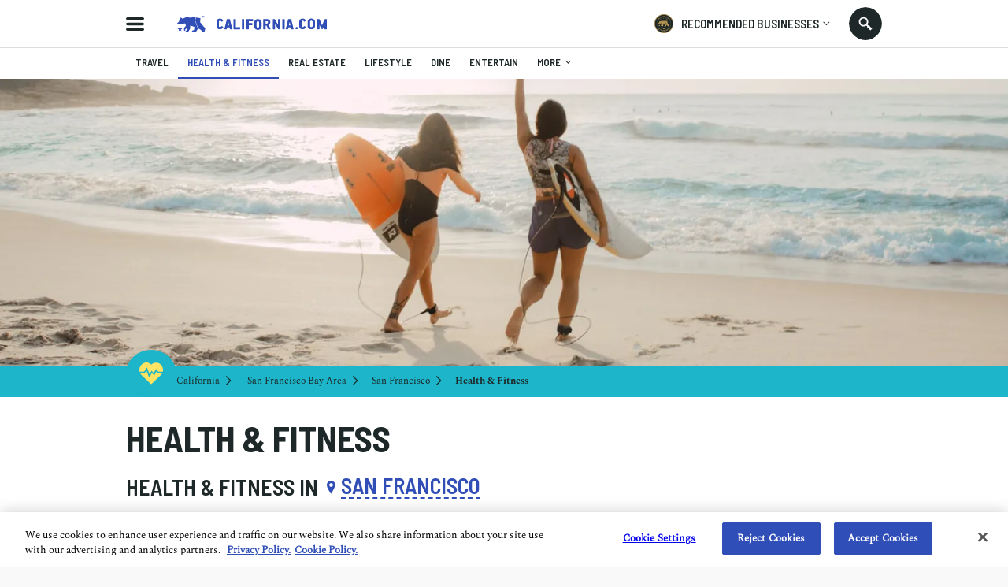

--- FILE ---
content_type: text/html; charset=utf-8
request_url: https://www.california.com/city/san-francisco/soma/health-and-fitness
body_size: 24049
content:

<!DOCTYPE html>
<html lang="en">
<head  prefix="og: http://ogp.me/ns#">
  
    <script src="https://www.googleoptimize.com/optimize.js?id=OPT-M6GR48N"></script>
  <meta charset="UTF-8">
  <meta name="viewport"
        content="width=device-width, height=device-height, initial-scale=1.0, minimum-scale=1.0, maximum-scale=5.0">
  

  <link rel="preconnect" href="https://fonts.googleapis.com">
  <link rel="preconnect" href="https://fonts.gstatic.com" crossorigin>
  <link href="https://fonts.googleapis.com/css2?family=Barlow+Semi+Condensed:wght@300;400;500;600;700;900&display=swap" rel="stylesheet">

  <link href="https://fonts.googleapis.com/css2?family=Damion&amp;display=swap" rel="stylesheet">

  <link rel="stylesheet" type="text/css" href="//cdn.jsdelivr.net/npm/@accessible360/accessible-slick@1.0.1/slick/slick.min.css">
  <link rel="stylesheet" type="text/css" href="//cdn.jsdelivr.net/npm/@accessible360/accessible-slick@1.0.1/slick/accessible-slick-theme.min.css">

  <script src="https://ajax.googleapis.com/ajax/libs/jquery/3.5.1/jquery.min.js"></script>
  <script src="https://ajax.googleapis.com/ajax/libs/jqueryui/1.12.1/jquery-ui.min.js" defer></script>

<link rel="stylesheet" href="https://cdnjs.cloudflare.com/ajax/libs/magnific-popup.js/1.1.0/magnific-popup.min.css" integrity="sha512-+EoPw+Fiwh6eSeRK7zwIKG2MA8i3rV/DGa3tdttQGgWyatG/SkncT53KHQaS5Jh9MNOT3dmFL0FjTY08And/Cw==" crossorigin="anonymous" referrerpolicy="no-referrer" />
    <script src="https://cdnjs.cloudflare.com/ajax/libs/magnific-popup.js/1.1.0/jquery.magnific-popup.min.js" integrity="sha512-IsNh5E3eYy3tr/JiX2Yx4vsCujtkhwl7SLqgnwLNgf04Hrt9BT9SXlLlZlWx+OK4ndzAoALhsMNcCmkggjZB1w==" crossorigin="anonymous" referrerpolicy="no-referrer"></script>

  <title>Health &amp; Fitness in San Francisco</title>
  <link rel="icon" type="image/png" href="https://static.california.com/static/images/favicon-16x16.png" sizes="16x16">
  <link rel="icon" type="image/png" href="https://static.california.com/static/images/favicon-32x32.png" sizes="32x32">
  <link rel="canonical" href="https://www.california.com/city/san-francisco/soma/health-and-fitness" />
  
  
<meta name="description" content="When it comes to health and fitness, where oh where shall you spend the day? Head to San Francisco for your daily dose of healthy fun."><meta property="og:title" content="Health &amp; Fitness in San Francisco"><meta property="og:url" content="https://www.california.com/category/health-and-fitness"><meta property="og:description" content="Check out the latest articles on health and fitness in California. The most trending diets, the newest workouts and all the ways to stay and feel healthy."><meta property="og:image" content="https://media.california.com/media/_versions/categories/images/health-fitness__2880x1920____2880x1920___v1920x453.jpeg"><meta property="og:image:secure_url" content="https://media.california.com/media/_versions/categories/images/health-fitness__2880x1920____2880x1920___v1920x453.jpeg"><meta property="og:image:width" content="1920"><meta property="og:image:height" content="453"><meta property="og:type" content="Article"><meta name="twitter:domain" content="www.california.com"><meta name="twitter:card" content="summary_large_image"><meta name="twitter:title" content="Health &amp; Fitness in San Francisco"><meta name="twitter:url" content="https://www.california.com/category/health-and-fitness"><meta name="twitter:description" content="Check out the latest articles on health and fitness in California. The most trending diets, the newest workouts and all the ways to stay and feel healthy."><meta name="twitter:image" content="https://media.california.com/media/_versions/categories/images/health-fitness__2880x1920____2880x1920___v1920x453.jpeg">

  
  <link rel="preload" href="https://static.california.com/static/css/fonts.css?hash=446486311e9904e783f2077e8c88cea4" as="style">
  <link rel="stylesheet" href="https://static.california.com/static/css/fonts.css?hash=446486311e9904e783f2077e8c88cea4">
  <link rel="preload" href="https://static.california.com/static/css/reset.css?hash=629654c4faa1c669031ca9e859c3dd01" as="style">
  <link rel="stylesheet" href="https://static.california.com/static/css/reset.css?hash=629654c4faa1c669031ca9e859c3dd01">

  
  <link rel="preload" href="https://static.california.com/static/css/category-page.css?hash=9fecee4b3231047a7b7e67cd83a29308" as="style">
  <link rel="stylesheet" href="https://static.california.com/static/css/category-page.css?hash=9fecee4b3231047a7b7e67cd83a29308">

  

  <link rel="apple-touch-icon" sizes="180x180" href="https://static.california.com/static/favicons/apple-touch-icon.png">
  <link rel="icon" type="image/png" sizes="32x32" href="https://static.california.com/static/favicons/favicon-32x32.png">
  <link rel="icon" type="image/png" sizes="16x16" href="https://static.california.com/static/favicons/favicon-16x16.png">
  <link rel="manifest" href="https://static.california.com/static/favicons/site.webmanifest">
  <link rel="mask-icon" href="https://static.california.com/static/favicons/safari-pinned-tab.svg" color="#5bbad5">
  <link rel="shortcut icon" href="https://static.california.com/static/favicons/favicon.ico">
  <meta name="msapplication-TileColor" content="#da532c">
  <meta name="msapplication-config" content="https://static.california.com/static/favicons/browserconfig.xml">
  <meta name="theme-color" content="#1CB5C9">

  
    <script async src="https://pagead2.googlesyndication.com/pagead/js/adsbygoogle.js?client=ca-pub-7880453283887201" crossorigin="anonymous"></script>
  

  
<!-- Google Tag Manager -->
<script>(function(w,d,s,l,i){w[l]=w[l]||[];w[l].push({'gtm.start':
new Date().getTime(),event:'gtm.js'});var f=d.getElementsByTagName(s)[0],
j=d.createElement(s),dl=l!='dataLayer'?'&l='+l:'';j.async=true;j.src=
'https://www.googletagmanager.com/gtm.js?id='+i+dl;f.parentNode.insertBefore(j,f);
})(window,document,'script','dataLayer','GTM-KKL2JRM');</script>
<!-- End Google Tag Manager -->


</head>
<body class="c category-page" >

<!-- Google Tag Manager (noscript) -->
<noscript><iframe src="https://www.googletagmanager.com/ns.html?id=GTM-KKL2JRM"
height="0" width="0" style="display:none;visibility:hidden"></iframe></noscript>
<!-- End Google Tag Manager (noscript) -->


<script>
    window.dataLayer = window.dataLayer || [];
</script>





  <a class="skip-main main-title" href="#main" aria-label="Skip to main content">Skip to main content</a>

  
    <div class="predictive-search" id="predictive-search">
      <div class="predictive-search-content">
        <div class="predictive-search-top">
          <div class="page-container">
            <a href="/" class="predictive-logo" aria-label="Predictive logo">
            <span class="big-logo">
              <svg><use xlink:href="/svg/icons_sprite.svg%3Fv=3#full-cali-logo"></use></svg>
            </span>
              <span class="small-logo">
              <svg><use xlink:href="/svg/icons_sprite.svg%3Fv=3#logo-bear"></use></svg>
            </span>
            </a>
            <button class="predictive-search-close-button" type="button" aria-label="search close">
              <svg>
                <use xlink:href="/svg/icons_sprite.svg%3Fv=3#close"></use>
              </svg>
            </button>
          </div>
        </div>
        <div class="src-result">
          <form class="" id="search-form" action="/search/" method="get">
            <div class="src-result-cont">
              <div class="search-wrap clearfix">
                <div class="search-input-wrap no-amp">
                  <label aria-label="Search label">
                    <input type="text" name="q" class="search-input" placeholder="Search Places, Businesses..."
                           data-autocomplete-url="/api/suggestions/" id="id_q" autocomplete="off"
                           aria-label="Search input">
                  </label>
                  <div class="search-form-buttons">
                    <button id="search-input-reset" class="search-icon" type="button"
                            data-reset-form-id="search-form" aria-label="search reset"></button>
                    <button class="search-label">
                      <span class="text">search</span>
                      <span class="icon">
                      <svg><use xlink:href="/svg/icons_sprite.svg%3Fv=3#search-icon"></use></svg>
                    </span>
                    </button>
                  </div>
                </div>
              </div>
              <div class="predictive-search-result">
                <div id="pred-s" class="result-content-overflow no-result">
                  <div id="pred-s-container" class="result-content"></div>
                  <span class="go-to-search-page">
                  <input type="submit" value="SEE ALL RESULTS FOR">
                  <span></span>
                  <span class="pred-s-icon">
                  <svg><use xlink:href="/svg/icons_sprite.svg%3Fv=3#circle-blue"></use></svg>
                </span>
                </span>
                </div>
              </div>
            </div>
          </form>
        </div>
      </div>
    </div>
  

  <div class="main-wrap">
    <main role="main" class="main-content main-pad ">
      
      
        
      

      
        <header class="header-bg">
          <div class="header page-container">
            <button id="hamburgerButton" class="hamburder-menu-btn" aria-label="Hamburger menu" aria-haspopup="true" aria-expanded="false"></button>
            
              <div class="menu-overlay">
                <div class="menu">
                  <div class="menu-wrapper">
                    <div class="menu-top">
                      <span class="menu-top-icon main-cali-logo">
                        <svg><use xlink:href="/svg/icons_sprite.svg%3Fv=3#cali-bear-tm"></use></svg>
                      </span>
                      <span class="close-menu-overlay">
                        <svg><use xlink:href="/svg/icons_sprite.svg%3Fv=3#union"></use></svg>
                      </span>
                    </div>
                    <div class="menu-section">
                      <h2 class="menu-header">DISCOVER CALIFORNIA</h2>
                       
<nav class="menu-categories">
  
  
    
      <a class="menu-elem _menu_travel" href="/category/travel" title="Travel" style="--cat-bg-color: #008542; --cat-text-color: #FFDAC5;" aria-label="Redirects to Travel category page">
        <svg fill=""><use xlink:href="/svg/main_category_icons_sprite.svg?timestamp=1689856654#travel"></use></svg>
        <span class="menu-elem-text">Travel</span>
      </a>
    
    
    
  
    
      <a class="menu-elem _menu_health-and-fitness" href="/category/health-and-fitness" title="Health &amp; Fitness" style="--cat-bg-color: #1CB5C9; --cat-text-color: #FFE363;" aria-label="Redirects to Health &amp; Fitness category page">
        <svg fill=""><use xlink:href="/svg/main_category_icons_sprite.svg?timestamp=1689856654#health-and-fitness"></use></svg>
        <span class="menu-elem-text">Health &amp; Fitness</span>
      </a>
    
    
    
  
    
      <a class="menu-elem _menu_real-estate" href="/category/real-estate" title="Real Estate" style="--cat-bg-color: #4ACCA1; --cat-text-color: #D7FFEF;" aria-label="Redirects to Real Estate category page">
        <svg fill=""><use xlink:href="/svg/main_category_icons_sprite.svg?timestamp=1689856654#real-estate"></use></svg>
        <span class="menu-elem-text">Real Estate</span>
      </a>
    
    
    
  
    
      <a class="menu-elem _menu_lifestyle" href="/category/lifestyle" title="Lifestyle" style="--cat-bg-color: #F96EAE; --cat-text-color: #FFDAC5;" aria-label="Redirects to Lifestyle category page">
        <svg fill=""><use xlink:href="/svg/main_category_icons_sprite.svg?timestamp=1689856654#lifestyle"></use></svg>
        <span class="menu-elem-text">Lifestyle</span>
      </a>
    
    
    
  
    
      <a class="menu-elem _menu_dine" href="/category/dine" title="Dine" style="--cat-bg-color: #FFC549; --cat-text-color: #304EB7;" aria-label="Redirects to Dine category page">
        <svg fill=""><use xlink:href="/svg/main_category_icons_sprite.svg?timestamp=1689856654#dine"></use></svg>
        <span class="menu-elem-text">Dine</span>
      </a>
    
    
      <div class="menu-elem-more">
        <a href="#" class="menu-elem" aria-label="More categories">
          <svg><use xlink:href="/svg/icons_sprite.svg%3Fv=3#show-more-categories"></use></svg>
          <span class="menu-elem-text">More</span>
          <span class="more-arr">
            <svg version="1.1" xmlns="http://www.w3.org/2000/svg" width="10" height="10" fill="#2a2a2a" viewBox="0 0 1024 1024"><path d="M903.68 195.84l-391.68 390.827-391.68-390.827-120.32 120.32 512 512 512-512z"></path></svg>
          </span>
        </a>
      <div class="menu-elem-more-dropdown">
    
    
  
    
      <a class="menu-elem _menu_entertain" href="/category/entertain" title="Entertain" style="--cat-bg-color: #304EB7; --cat-text-color: #FFB6E0;" aria-label="Redirects to Entertain category page">
        <svg fill=""><use xlink:href="/svg/main_category_icons_sprite.svg?timestamp=1689856654#entertain"></use></svg>
        <span class="menu-elem-text">Entertain</span>
      </a>
    
    
    
  
    
      <a class="menu-elem _menu_events-and-weddings" href="/category/events-and-weddings" title="Events &amp; Weddings" style="--cat-bg-color: #F9486A; --cat-text-color: #D7FFEF;" aria-label="Redirects to Events &amp; Weddings category page">
        <svg fill=""><use xlink:href="/svg/main_category_icons_sprite.svg?timestamp=1689856654#events-and-weddings"></use></svg>
        <span class="menu-elem-text">Events &amp; Weddings</span>
      </a>
    
    
    
  
    
      <a class="menu-elem _menu_home-and-garden" href="/category/home-and-garden" title="Home &amp; Garden" style="--cat-bg-color: #F99062; --cat-text-color: #304EB7;" aria-label="Redirects to Home &amp; Garden category page">
        <svg fill=""><use xlink:href="/svg/main_category_icons_sprite.svg?timestamp=1689856654#home-and-garden"></use></svg>
        <span class="menu-elem-text">Home &amp; Garden</span>
      </a>
    
    
    
  
    
      <a class="menu-elem _menu_auto" href="/category/auto" title="Auto" style="--cat-bg-color: #A65EAA; --cat-text-color: #FFDAC5;" aria-label="Redirects to Auto category page">
        <svg fill=""><use xlink:href="/svg/main_category_icons_sprite.svg?timestamp=1689856654#auto"></use></svg>
        <span class="menu-elem-text">Auto</span>
      </a>
    
    
    
  
    
      <a class="menu-elem _menu_professional-services" href="/category/professional-services" title="Professional Services" style="--cat-bg-color: #FFB6E0; --cat-text-color: #304EB7;" aria-label="Redirects to Professional Services category page">
        <svg fill=""><use xlink:href="/svg/main_category_icons_sprite.svg?timestamp=1689856654#professional-services"></use></svg>
        <span class="menu-elem-text">Professional Services</span>
      </a>
    
    
    
  
    
      <a class="menu-elem _menu_featured-product" href="/category/featured-product" title="Featured Product" style="--cat-bg-color: #FF7970; --cat-text-color: #FFE36D;" aria-label="Redirects to Featured Product category page">
        <svg fill=""><use xlink:href="/svg/main_category_icons_sprite.svg?timestamp=1689856654#featured-product"></use></svg>
        <span class="menu-elem-text">Featured Product</span>
      </a>
    
    
    </div></div>
  
</nav>
  


                    </div>
                    <div class="menu-section menu-links">
                      <a class="menu-elem menu-elem-text" href="/" aria-label="Redirects to Homepage California.com">HOME</a>
                      <a class="menu-elem menu-elem-text explore_business" href="/search/?q=Los Angeles&index=business" aria-label="Redirects to Explore businesses California.com">Explore businesses</a>
                      <a class="menu-elem menu-elem-text" href="/about-us" aria-label="Redirects to About Us Page California.com">ABOUT US</a>
                      <a class="_ajax-popup-link menu-elem menu-elem-text" href="/user_feedback_general/" aria-label="Opens contact form">Contact us</a>
                    </div>
                    <div class="menu-section menu-links">
                      <a class="menu-elem menu-elem-text" href="/info/recommended-businesses" aria-label="Redirects to Recommended Page California.com">RECOMMENDED BUSINESSES PROGRAM</a>
                      
                        <a class="_ajax-popup-link sign-in-button" href="/authentication/sign_in_email/" aria-label="Sign in">sign in</a>
                      
                      <a class="menu-elem menu-elem-text" href="/business-application-form/" aria-label="Redirects to Nomination form">Nominate a business</a>
                    </div>
                    <div class="menu-bottom">
                      <p class="menu-elem-text">Follow us</p>
                      <div>
                        <a class="menu-soc-icon" href="https://www.facebook.com/hellocalifornia/" target="_blank" rel="noopener" aria-label="Redirects to California.com page at the Instagram">
                          <svg><use xlink:href="/svg/icons_sprite.svg%3Fv=3#fb"></use></svg>
                        </a>
                        <a class="menu-soc-icon" href="https://www.instagram.com/hellocalifornia/" target="_blank" rel="noopener" aria-label="Redirects for California.com page at Facebook">
                          <svg><use xlink:href="/svg/icons_sprite.svg%3Fv=3#ig"></use></svg>
                        </a>
                      </div>
                    </div>
                  </div>
                  <p class="menu-copyright">© 2026 California.com All Rights Reserved</p>
                </div>
              </div>
            
            <a href="/" class="cali-logo" aria-label="Redirects to Homepage California.com">
              <svg><use xlink:href="/svg/icons_sprite.svg%3Fv=3#full-cali-logo"></use></svg>
            </a>
            <button class="menu-nav-mobile" type="button">Select a category
              <svg><use xlink:href="/svg/icons_sprite.svg%3Fv=3#dropArr"></use></svg>
            </button>
            <div class="header-bg-right">
                <div class="menu-recom-dropdown-wrap">
                    <button class="top-button" aria-label="Opens recommended dropdown">
                      <span class="top-logo"></span>
                      <p class="main-title-sm">RECOMMENDED BUSINESSES</p>
                      <span class="top-menu-dropdown-arr"><svg><use xlink:href="/svg/icons_sprite.svg%3Fv=3#dropdown-menu-arr"></use></svg></span>
                    </button>  
                    <div class="menu-sign-dropdown recommended-dropdown">
                      <div class="menu-section">
                        
                        <a class="_ajax-popup-link menu-elem-text menu-elem" href="/authentication/sign_in_email/" aria-label="Sign in to dashboard">Sign In to my dashboard</a>
                        
                        <a class="menu-elem-text menu-elem" href="/business-application-form/">become a recommended business</a>
                      </div>
                      <div class="menu-section">
                        <a class="menu-elem menu-elem-text" href="/business-application-form/" aria-label="Redirects to Nomination form">Nominate a business</a>
                        <a class="menu-elem menu-elem-text" href="/info/recommended-businesses" aria-label="Redirects to Recommended Page California.com">About our program</a>
                      </div>
                      <button class="menu-elem-text menu-elem menu-bottom-button _subscribe">Join our newsletter</button>
                    </div>
                </div>
<!--                <div class="menu-sign-dropdown-wrap">-->
<!--                  <button type="button" class="sign-in-button">-->
<!--                     Sign in -->
<!--                    <span class="top-menu-dropdown-arr"><svg><use xlink:href="/svg/icons_sprite.svg%3Fv=3#dropdown-menu-arr"></use></svg></span>-->
<!--                  </button>-->
<!--                  <div class="menu-sign-dropdown sign-in-dropdown">-->
<!--                    <div class="desktop-view">-->
<!--                      <div class="menu-section">-->
<!--                         -->
<!--                          <a class="_ajax-popup-link menu-elem-text menu-elem" href="/authentication/sign_in_email/" aria-label="Sign in to dashboard">Sign In to my dashboard</a>-->
<!--                        -->
<!--                        <a class="menu-elem-text menu-elem" href="/business-application-form/">become a recommended business</a>-->
<!--                      </div>-->
<!--                      <button class="menu-elem-text menu-elem menu-bottom-button _subscribe">Join our newsletter</button>-->
<!--                    </div>-->
<!--                  </div>-->
<!--                </div>-->
                <button class="search src-open-btn js-open-search no-amp" aria-label="Search input icon"></button>
            </div>
          </div>
        </header>
      

      

<div id="navMenu" class="menu-nav-wrap">
  <div class="menu-nav page-container">
    <h2 id="nav-categories" class="menu-nav-title">California</h2>
    <nav  class="menu-container" role="navigation" aria-labelledby="nav-categories">
      
      
        
          
            <a tabindex="0" class="menu-item _menu_travel" href="/city/san-francisco/travel/" title="Travel" style="--cat-bg-color: #008542; --cat-text-color: #FFDAC5;">
              <svg fill=""><use xlink:href="/svg/main_category_icons_sprite.svg?timestamp=1689856654#travel"></use></svg>
              <span class="menu-item-text">Travel</span>
            </a>
          
        

        
        
      
        
          
            <a tabindex="0" class="active menu-item _menu_health-and-fitness" href="/city/san-francisco/health-and-fitness/" title="Health &amp; Fitness" style="--cat-bg-color: #1CB5C9; --cat-text-color: #FFE363;">
              <svg fill=""><use xlink:href="/svg/main_category_icons_sprite.svg?timestamp=1689856654#health-and-fitness"></use></svg>
              <span class="menu-item-text">Health &amp; Fitness</span>
            </a>
          
        

        
        
      
        
          
            <a tabindex="0" class="menu-item _menu_real-estate" href="/city/san-francisco/real-estate/" title="Real Estate" style="--cat-bg-color: #4ACCA1; --cat-text-color: #D7FFEF;">
              <svg fill=""><use xlink:href="/svg/main_category_icons_sprite.svg?timestamp=1689856654#real-estate"></use></svg>
              <span class="menu-item-text">Real Estate</span>
            </a>
          
        

        
        
      
        
          
            <a tabindex="0" class="menu-item _menu_lifestyle" href="/city/san-francisco/lifestyle/" title="Lifestyle" style="--cat-bg-color: #F96EAE; --cat-text-color: #FFDAC5;">
              <svg fill=""><use xlink:href="/svg/main_category_icons_sprite.svg?timestamp=1689856654#lifestyle"></use></svg>
              <span class="menu-item-text">Lifestyle</span>
            </a>
          
        

        
        
      
        
          
            <a tabindex="0" class="menu-item _menu_dine" href="/city/san-francisco/dine/" title="Dine" style="--cat-bg-color: #FFC549; --cat-text-color: #304EB7;">
              <svg fill=""><use xlink:href="/svg/main_category_icons_sprite.svg?timestamp=1689856654#dine"></use></svg>
              <span class="menu-item-text">Dine</span>
            </a>
          
        

        
        
      
        
          
            <a tabindex="0" class="menu-item _menu_entertain" href="/city/san-francisco/entertain/" title="Entertain" style="--cat-bg-color: #304EB7; --cat-text-color: #FFB6E0;">
              <svg fill=""><use xlink:href="/svg/main_category_icons_sprite.svg?timestamp=1689856654#entertain"></use></svg>
              <span class="menu-item-text">Entertain</span>
            </a>
          
        

        
          <div class="menu-more" style="--cat-bg-color: #304EB7; --cat-text-color: #FFB6E0;">
            <a href="javascript:void(0);" class="menu-item">
              <svg xmlns="http://www.w3.org/2000/svg" viewBox="0 0 1024 1024"><path d="M234.75 511.998c0 64.759-52.616 117.375-117.375 117.375S0 576.757 0 511.998s52.616-117.375 117.375-117.375S234.75 447.239 234.75 511.998zm394.623 0c0 64.759-52.616 117.375-117.375 117.375s-117.375-52.616-117.375-117.375 52.616-117.375 117.375-117.375 117.375 52.616 117.375 117.375zm277.252-117.371c64.819 0 117.375 52.556 117.375 117.375s-52.556 117.375-117.375 117.375S789.25 576.821 789.25 512.002s52.556-117.375 117.375-117.375z"></path></svg>
              <span class="menu-item-text">More<svg version="1.1" xmlns="http://www.w3.org/2000/svg" width="1024" height="1024" viewBox="0 0 1024 1024"><path d="M903.68 195.84l-391.68 390.827-391.68-390.827-120.32 120.32 512 512 512-512z"></path></svg></span>
            </a>
          <div class="menu-more-dropdown">
        
        
      
        
          
            <a tabindex="0" class="menu-item _menu_events-and-weddings" href="/city/san-francisco/events-and-weddings/" title="Events &amp; Weddings" style="--cat-bg-color: #F9486A; --cat-text-color: #D7FFEF;">
              <svg fill=""><use xlink:href="/svg/main_category_icons_sprite.svg?timestamp=1689856654#events-and-weddings"></use></svg>
              <span class="menu-item-text">Events &amp; Weddings</span>
            </a>
          
        

        
        
      
        
          
            <a tabindex="0" class="menu-item _menu_home-and-garden" href="/city/san-francisco/home-and-garden/" title="Home &amp; Garden" style="--cat-bg-color: #F99062; --cat-text-color: #304EB7;">
              <svg fill=""><use xlink:href="/svg/main_category_icons_sprite.svg?timestamp=1689856654#home-and-garden"></use></svg>
              <span class="menu-item-text">Home &amp; Garden</span>
            </a>
          
        

        
        
      
        
          
            <a tabindex="0" class="menu-item _menu_auto" href="/city/san-francisco/auto/" title="Auto" style="--cat-bg-color: #A65EAA; --cat-text-color: #FFDAC5;">
              <svg fill=""><use xlink:href="/svg/main_category_icons_sprite.svg?timestamp=1689856654#auto"></use></svg>
              <span class="menu-item-text">Auto</span>
            </a>
          
        

        
        
      
        
          
            <a tabindex="0" class="menu-item _menu_professional-services" href="/city/san-francisco/professional-services/" title="Professional Services" style="--cat-bg-color: #FFB6E0; --cat-text-color: #304EB7;">
              <svg fill=""><use xlink:href="/svg/main_category_icons_sprite.svg?timestamp=1689856654#professional-services"></use></svg>
              <span class="menu-item-text">Professional Services</span>
            </a>
          
        

        
        
      
        
          
            <a tabindex="0" class="menu-item _menu_featured-product" href="/city/san-francisco/featured-product/" title="Featured Product" style="--cat-bg-color: #FF7970; --cat-text-color: #FFE36D;">
              <svg fill=""><use xlink:href="/svg/main_category_icons_sprite.svg?timestamp=1689856654#featured-product"></use></svg>
              <span class="menu-item-text">Featured Product</span>
            </a>
          
        

        
        </div></div>
      
    </nav>
  </div>
</div>


      <div id="main" class="main">
        
  <div style="--bg-color: #1CB5C9; --text-color: #FFE363;">
    <div class="category-hero top-hero-section">
      <div class="category-hero-img">
        
<picture> 
  <source data-srcset="https://media.california.com/media/_versions_webp/categories/images/health-fitness__2880x1920____2880x1920____v1920x453__crop.webp" type="image/webp" media="(min-width: 1280px)"> 
  <source data-srcset="https://media.california.com/media/_versions_jpeg/categories/images/health-fitness__2880x1920____2880x1920____v1920x453__crop.jpeg" type="image/jpg" media="(min-width: 1280px)"> 
  <source data-srcset="https://media.california.com/media/_versions_webp/categories/images/health-fitness__2880x1920____2880x1920____v1280x616__crop.webp" type="image/webp" media="(min-width: 768px)"> 
  <source data-srcset="https://media.california.com/media/_versions_jpeg/categories/images/health-fitness__2880x1920____2880x1920____v1280x616__crop.jpeg" type="image/jpg" media="(min-width: 768px)"> 
  <source data-srcset="https://media.california.com/media/_versions_webp/categories/images/health-fitness__2880x1920____2880x1920____v750x560__crop.webp" type="image/webp"> 
  <source data-srcset="https://media.california.com/media/_versions_jpeg/categories/images/health-fitness__2880x1920____2880x1920____v750x560__crop.jpeg" type="image/jpg"> 
  <img src="https://static.california.com/static/images/placeholders/boldthemes_medium_horizontal_rectangle_3x2.png" data-src="https://media.california.com/media/_versions_jpg/categories/images/health-fitness__2880x1920____2880x1920____v750x560__.jpg" alt="Health &amp; Fitness">
</picture>
      </div>
      <div class="category-breadcrumbs-wrapper-bg">
        <div class="category-breadcrumbs-wrapper page-container">
          <span class="category-breadcrumbs-icon-wrapper">
            <span class="category-breadcrumbs-icon"><svg fill="#FFE363"><use xlink:href="/svg/main_category_icons_sprite.svg?timestamp=1689856654#health-and-fitness"></use></svg></span>
          </span>
          <p class="breadcrumbs">
            <a class="breadcrumb-state _only_desktop" href="/">California</a>
            
              <a class="breadcrumb-region _only_desktop"
                 href="/region/san-francisco"> San Francisco Bay Area</a>
            
            
              <a class="breadcrumb-city" href="/city/san-francisco">San Francisco</a>
            
            <span class="breadcrumb-category _only_desktop">Health &amp; Fitness</span>
          </p>
        </div>
      </div>
    </div>
    <div class="page-container _geo_autocomplete_widget subcategory-section-wrapper" data-business-widget-api-url="/api/businesses-widget/" data-local-info="San Francisco" data-category-title="health-and-fitness" data-autocomplete-search-url="/api/city-search-suggestions/suggest/">
      <div class="empty_search_item widget_key_tag" style="display: none">
        <p class="search_item_label search_key_tag"></p>
      </div>
      <h1 class="subcategory-section-header">Health &amp; Fitness</h1>
      <div class="subcategory-filters-wrapper">
          <div class="subcategory-section-city-wrapper">
            <div class="local_geo_top widget_key_tag">
              <p class="subcategory-section-cat-in">Health &amp; Fitness in </p>
              <div>
                <span class="subcategory-loc-icon">
                  <svg><use xlink:href="/svg/icons_sprite.svg%3Fv=3#location"></use></svg>
                </span>
                <a class="subcategory-section-localgeo">
                  <div class="widget-input-wrap widget_key_tag">
                      <div class="autocomplete_input_container widget_key_tag widget-input-container">
                          <div class="widget-input">
                              <span class="widget_input_result widget_key_tag"></span>
                              <input id="widgetInput_category" onkeypress="return /[\w,\s,\.]/i.test(event.key)"
                                     type="text" class="localgeo_autocomplete widget_key_tag width-dynamic" aria-label="location">
                          </div>
                      </div>
                  </div>
                  <p class="localgeo_autocomplete_maingeo widget_key_tag business-widget-location"></p>
                </a>
              </div>
            </div>
        </div>
        <div class="negative">
          <div class="subcategory-section-dropdown">
            <span class="subcategory-section-back-arrow">
              <svg><use xlink:href="/svg/icons_sprite.svg%3Fv=3#arrow-back"></use></svg>
            </span>
            <h3 class="subcategory-section-dropdown-header">categories</h3>
            <nav class="subcategory-section-items">
              <span class="cali-filter-item all tab-item active" data-tab="all">All</span>
              
                <span class="cali-filter-item subcategory-item tab-item "
                    data-category-title="Fitness" data-category-slug="fitness" data-tab="fitness">Fitness</span>
              
                <span class="cali-filter-item subcategory-item tab-item "
                    data-category-title="Health" data-category-slug="health" data-tab="health">Health</span>
              
                <span class="cali-filter-item subcategory-item tab-item "
                    data-category-title="Outdoor Recreation" data-category-slug="outdoor-recreation" data-tab="outdoor-recreation">Outdoor Recreation</span>
              
              
            </nav>
          </div>
        </div>
      </div>
      <div class="subcategory-cali-articles tab-content-wrapper">
        <div class="tab-content active" data-tab="all">
          


  
    
      <h2 class="main-title cali-article-list-title" aria-label="article list title"></h2>
    

    <div class="region-article-list ">
      <div class="cali-articles" data-category-title="Health &amp; Fitness" data-category-slug="health-and-fitness" data-category-icon="&lt;svg viewBox=&quot;0 0 32 30&quot; version=&quot;1.1&quot; xmlns=&quot;http://www.w3.org/2000/svg&quot; xmlns:xlink=&quot;http://www.w3.org/1999/xlink&quot;&gt;
    
    &lt;path d=&quot;M23.0645986,12.3806608 L20.0642097,17.699033 L16.9432653,14.4382498 L13.2712101,20.6420003 L9.62196261,11.2 L7.48361532,14.3471769 L0.8,14.3471769 C1.28222198,15.2893583 1.9073418,16.1498558 2.6530171,16.8972165 L15.9979054,29.6 L29.3693252,16.8972165 C30.1075531,16.1526725 30.7252255,15.2964001 31.2,14.3589131 L24.8761893,14.3589131 L23.0645986,12.3806608 Z&quot;&gt;&lt;/path&gt;
    &lt;path d=&quot;M16.0017862,2.97509473 C13.8207637,0.987142819 11.7471694,4.80526114e-05 9.82808896,4.80526114e-05 C4.41644674,-0.0170362799 0.016458874,4.52359965 1.77648875e-06,10.1414976 L1.77648875e-06,10.2027165 C-0.000455365108,10.9957143 0.0873158214,11.7858647 0.26148677,12.5579816 L6.47586963,12.5579816 L10.2920877,6.79961239 L13.7403067,16 L16.4913849,11.1969297 L19.5194908,14.4514951 L22.5142254,9.01725366 L25.6863309,12.5508631 L31.7384285,12.5508631 C31.9125995,11.7773225 31.9999135,10.9857484 31.9999135,10.191327 C32.0108849,7.48346025 30.9772878,4.88331976 29.1304357,2.97129821 C25.7416451,-0.542854069 20.0538893,-0.477838692 16.0017862,2.97509473&quot;&gt;&lt;/path&gt;
           
&lt;/svg&gt;" data-category-bg-color="#1CB5C9">
        
          
            <article  class="cali-articles-item">
              <ga-data class="_ga-impression-object"
    
        data-object_id="1080"
    
        data-object_type="ca_content_article"
    
        data-event="impression"
    
        data-page="article_list"
    
        data-object_slug="best-sf-hikes-stunning-views"
    
        data-publish_date="05-13-2025"
    
>
</ga-data>

              <a class="cali-article _latest_health-and-fitness" href="/best-sf-hikes-stunning-views/">
                <div class="cali-article-img">
                  
<picture> 
  <source data-srcset="https://media.california.com/media/_versions_webp/articles/best_sf_hikes__4088x2625____v400x294__crop.webp" type="image/webp" media="(min-width: 768px)"> 
  <source data-srcset="https://media.california.com/media/_versions_jpg/articles/best_sf_hikes__4088x2625____v400x294__crop.jpg" type="image/jpg" media="(min-width: 768px)"> 
  <source data-srcset="https://media.california.com/media/_versions_webp/articles/best_sf_hikes__4088x2625____v530x342__crop.webp" type="image/webp"> 
  <source data-srcset="https://media.california.com/media/_versions_jpg/articles/best_sf_hikes__4088x2625____v530x342__crop.jpg" type="image/jpg"> 
  <img src="https://static.california.com/static/images/placeholders/boldthemes_medium_horizontal_rectangle_3x2.png" data-src="https://media.california.com/media/_versions_jpg/articles/best_sf_hikes__4088x2625____v530x342__.jpg" alt="">
</picture>
                  <span class="cali-article-caption">Health &amp; Fitness</span>
                </div>
                <div class="cali-article-content">
                  <div class="cali-article-content">
                    <h3 class="cali-article-title">The 7 Best S.F. Hikes With Stunning Views</h3>
                    <p class="main-desc cali-article-text">For breathtaking views, unique scenery, and an invigorating outdoor workout, look no further than the best hikes in San Francisco.</p>
                    <div class="cali-article-footer">
                      <span class="article-type" style="--bg-color:#1CB5C9">
                        
                          <svg fill="#1CB5C9"><use xlink:href="/svg/main_category_icons_sprite.svg?timestamp=1689856654#health-and-fitness"></use></svg>
                        
                      </span>
                      <strong>Health &amp; Fitness</strong>
                    </div>
                  </div>
                </div>
              </a>
            </article>
          
        
          
            <article  class="cali-articles-item">
              <ga-data class="_ga-impression-object"
    
        data-object_id="706"
    
        data-object_type="ca_content_article"
    
        data-event="impression"
    
        data-page="article_list"
    
        data-object_slug="top-bay-area-parks-explore-weekend"
    
        data-publish_date="01-16-2025"
    
>
</ga-data>

              <a class="cali-article _latest_health-and-fitness" href="/top-bay-area-parks-explore-weekend/">
                <div class="cali-article-img">
                  
<picture> 
  <source data-srcset="https://media.california.com/media/_versions_webp/articles/golden_park_conservatory_of_flowers__2747x1819____v400x294__crop.webp" type="image/webp" media="(min-width: 768px)"> 
  <source data-srcset="https://media.california.com/media/_versions_jpg/articles/golden_park_conservatory_of_flowers__2747x1819____v400x294__crop.jpg" type="image/jpg" media="(min-width: 768px)"> 
  <source data-srcset="https://media.california.com/media/_versions_webp/articles/golden_park_conservatory_of_flowers__2747x1819____v530x342__crop.webp" type="image/webp"> 
  <source data-srcset="https://media.california.com/media/_versions_jpg/articles/golden_park_conservatory_of_flowers__2747x1819____v530x342__crop.jpg" type="image/jpg"> 
  <img src="https://static.california.com/static/images/placeholders/boldthemes_medium_horizontal_rectangle_3x2.png" data-src="https://media.california.com/media/_versions_jpg/articles/golden_park_conservatory_of_flowers__2747x1819____v530x342__.jpg" alt="">
</picture>
                  <span class="cali-article-caption">Health &amp; Fitness</span>
                </div>
                <div class="cali-article-content">
                  <div class="cali-article-content">
                    <h3 class="cali-article-title">The Top 7 Bay Area Parks to Explore This Weekend</h3>
                    <p class="main-desc cali-article-text">Head to one of the Bay Area’s best parks to boost your mood, eat good food, and explore the great outdoors.</p>
                    <div class="cali-article-footer">
                      <span class="article-type" style="--bg-color:#1CB5C9">
                        
                          <svg fill="#1CB5C9"><use xlink:href="/svg/main_category_icons_sprite.svg?timestamp=1689856654#health-and-fitness"></use></svg>
                        
                      </span>
                      <strong>Health &amp; Fitness</strong>
                    </div>
                  </div>
                </div>
              </a>
            </article>
          
        
          
            <article  class="cali-articles-item">
              <ga-data class="_ga-impression-object"
    
        data-object_id="75"
    
        data-object_type="ca_content_article"
    
        data-event="impression"
    
        data-page="article_list"
    
        data-object_slug="leave-your-heart-san-francisco"
    
        data-publish_date="08-22-2024"
    
>
</ga-data>

              <a class="cali-article _latest_health-and-fitness" href="/leave-your-heart-san-francisco/">
                <div class="cali-article-img">
                  
<picture> 
  <source data-srcset="https://media.california.com/media/_versions_webp/articles/shutterstock_627905945__4242x2828____v400x294__crop.webp" type="image/webp" media="(min-width: 768px)"> 
  <source data-srcset="https://media.california.com/media/_versions_jpg/articles/shutterstock_627905945__4242x2828____v400x294__crop.jpg" type="image/jpg" media="(min-width: 768px)"> 
  <source data-srcset="https://media.california.com/media/_versions_webp/articles/shutterstock_627905945__4242x2828____v530x342__crop.webp" type="image/webp"> 
  <source data-srcset="https://media.california.com/media/_versions_jpg/articles/shutterstock_627905945__4242x2828____v530x342__crop.jpg" type="image/jpg"> 
  <img src="https://static.california.com/static/images/placeholders/boldthemes_medium_horizontal_rectangle_3x2.png" data-src="https://media.california.com/media/_versions_jpg/articles/shutterstock_627905945__4242x2828____v530x342__.jpg" alt="">
</picture>
                  <span class="cali-article-caption">Health &amp; Fitness</span>
                </div>
                <div class="cali-article-content">
                  <div class="cali-article-content">
                    <h3 class="cali-article-title">Leave Your Heart in San Francisco</h3>
                    <p class="main-desc cali-article-text">Here&#x27;s your guide to the top things to do in San Francisco County, from crossing the Golden Gate Bridge to touring Mission District.</p>
                    <div class="cali-article-footer">
                      <span class="article-type" style="--bg-color:#1CB5C9">
                        
                          <svg fill="#1CB5C9"><use xlink:href="/svg/main_category_icons_sprite.svg?timestamp=1689856654#health-and-fitness"></use></svg>
                        
                      </span>
                      <strong>Health &amp; Fitness</strong>
                    </div>
                  </div>
                </div>
              </a>
            </article>
          
        
          
            <article  class="cali-articles-item">
              <ga-data class="_ga-impression-object"
    
        data-object_id="1334"
    
        data-object_type="ca_content_article"
    
        data-event="impression"
    
        data-page="article_list"
    
        data-object_slug="great-places-go-fishing-northern-california"
    
        data-publish_date="04-11-2024"
    
>
</ga-data>

              <a class="cali-article _latest_health-and-fitness" href="/great-places-go-fishing-northern-california/">
                <div class="cali-article-img">
                  
<picture> 
  <source data-srcset="https://media.california.com/media/_versions_webp/articles/fishing_in_northern_california__5925x3955____v400x294__crop.webp" type="image/webp" media="(min-width: 768px)"> 
  <source data-srcset="https://media.california.com/media/_versions_jpg/articles/fishing_in_northern_california__5925x3955____v400x294__crop.jpg" type="image/jpg" media="(min-width: 768px)"> 
  <source data-srcset="https://media.california.com/media/_versions_webp/articles/fishing_in_northern_california__5925x3955____v530x342__crop.webp" type="image/webp"> 
  <source data-srcset="https://media.california.com/media/_versions_jpg/articles/fishing_in_northern_california__5925x3955____v530x342__crop.jpg" type="image/jpg"> 
  <img src="https://static.california.com/static/images/placeholders/boldthemes_medium_horizontal_rectangle_3x2.png" data-src="https://media.california.com/media/_versions_jpg/articles/fishing_in_northern_california__5925x3955____v530x342__.jpg" alt="">
</picture>
                  <span class="cali-article-caption">Health &amp; Fitness</span>
                </div>
                <div class="cali-article-content">
                  <div class="cali-article-content">
                    <h3 class="cali-article-title">14 Great Places to Go Fishing in Northern California</h3>
                    <p class="main-desc cali-article-text">Whether you want to catch rainbow trout in freshwater or kingfish in salt, fishing in Northern California always proves an absolute delight.</p>
                    <div class="cali-article-footer">
                      <span class="article-type" style="--bg-color:#1CB5C9">
                        
                          <svg fill="#1CB5C9"><use xlink:href="/svg/main_category_icons_sprite.svg?timestamp=1689856654#health-and-fitness"></use></svg>
                        
                      </span>
                      <strong>Health &amp; Fitness</strong>
                    </div>
                  </div>
                </div>
              </a>
            </article>
          
        
      </div>
      
        <button data-url="/content/api/article/?limit=4&amp;offset=4&amp;main_category=health-and-fitness&amp;local_geography=1" class="btn-outlined article-list-load-more _load_more">Load More</button>
      
    </div>
  


        </div>
        
          <div class="tab-content " data-tab="fitness">
            


  
    
      <h2 class="main-title cali-article-list-title" aria-label="article list title"></h2>
    

    <div class="region-article-list ">
      <div class="cali-articles" data-category-title="Fitness" data-category-slug="fitness" data-category-icon="" data-category-bg-color="#B6B6B6">
        
          
            <article  class="cali-articles-item">
              <ga-data class="_ga-impression-object"
    
        data-object_id="1080"
    
        data-object_type="ca_content_article"
    
        data-event="impression"
    
        data-page="article_list"
    
        data-object_slug="best-sf-hikes-stunning-views"
    
        data-publish_date="05-13-2025"
    
>
</ga-data>

              <a class="cali-article _latest_fitness" href="/best-sf-hikes-stunning-views/">
                <div class="cali-article-img">
                  
<picture> 
  <source data-srcset="https://media.california.com/media/_versions_webp/articles/best_sf_hikes__4088x2625____v400x294__crop.webp" type="image/webp" media="(min-width: 768px)"> 
  <source data-srcset="https://media.california.com/media/_versions_jpg/articles/best_sf_hikes__4088x2625____v400x294__crop.jpg" type="image/jpg" media="(min-width: 768px)"> 
  <source data-srcset="https://media.california.com/media/_versions_webp/articles/best_sf_hikes__4088x2625____v530x342__crop.webp" type="image/webp"> 
  <source data-srcset="https://media.california.com/media/_versions_jpg/articles/best_sf_hikes__4088x2625____v530x342__crop.jpg" type="image/jpg"> 
  <img src="https://static.california.com/static/images/placeholders/boldthemes_medium_horizontal_rectangle_3x2.png" data-src="https://media.california.com/media/_versions_jpg/articles/best_sf_hikes__4088x2625____v530x342__.jpg" alt="">
</picture>
                  <span class="cali-article-caption">Fitness</span>
                </div>
                <div class="cali-article-content">
                  <div class="cali-article-content">
                    <h3 class="cali-article-title">The 7 Best S.F. Hikes With Stunning Views</h3>
                    <p class="main-desc cali-article-text">For breathtaking views, unique scenery, and an invigorating outdoor workout, look no further than the best hikes in San Francisco.</p>
                    <div class="cali-article-footer">
                      <span class="article-type" style="--bg-color:#B6B6B6">
                        
                          <svg fill="#1CB5C9"><use xlink:href="/svg/main_category_icons_sprite.svg?timestamp=1689856654#health-and-fitness"></use></svg>
                        
                      </span>
                      <strong>Fitness</strong>
                    </div>
                  </div>
                </div>
              </a>
            </article>
          
        
          
            <article  class="cali-articles-item">
              <ga-data class="_ga-impression-object"
    
        data-object_id="706"
    
        data-object_type="ca_content_article"
    
        data-event="impression"
    
        data-page="article_list"
    
        data-object_slug="top-bay-area-parks-explore-weekend"
    
        data-publish_date="01-16-2025"
    
>
</ga-data>

              <a class="cali-article _latest_fitness" href="/top-bay-area-parks-explore-weekend/">
                <div class="cali-article-img">
                  
<picture> 
  <source data-srcset="https://media.california.com/media/_versions_webp/articles/golden_park_conservatory_of_flowers__2747x1819____v400x294__crop.webp" type="image/webp" media="(min-width: 768px)"> 
  <source data-srcset="https://media.california.com/media/_versions_jpg/articles/golden_park_conservatory_of_flowers__2747x1819____v400x294__crop.jpg" type="image/jpg" media="(min-width: 768px)"> 
  <source data-srcset="https://media.california.com/media/_versions_webp/articles/golden_park_conservatory_of_flowers__2747x1819____v530x342__crop.webp" type="image/webp"> 
  <source data-srcset="https://media.california.com/media/_versions_jpg/articles/golden_park_conservatory_of_flowers__2747x1819____v530x342__crop.jpg" type="image/jpg"> 
  <img src="https://static.california.com/static/images/placeholders/boldthemes_medium_horizontal_rectangle_3x2.png" data-src="https://media.california.com/media/_versions_jpg/articles/golden_park_conservatory_of_flowers__2747x1819____v530x342__.jpg" alt="">
</picture>
                  <span class="cali-article-caption">Fitness</span>
                </div>
                <div class="cali-article-content">
                  <div class="cali-article-content">
                    <h3 class="cali-article-title">The Top 7 Bay Area Parks to Explore This Weekend</h3>
                    <p class="main-desc cali-article-text">Head to one of the Bay Area’s best parks to boost your mood, eat good food, and explore the great outdoors.</p>
                    <div class="cali-article-footer">
                      <span class="article-type" style="--bg-color:#B6B6B6">
                        
                          <svg fill="#1CB5C9"><use xlink:href="/svg/main_category_icons_sprite.svg?timestamp=1689856654#health-and-fitness"></use></svg>
                        
                      </span>
                      <strong>Fitness</strong>
                    </div>
                  </div>
                </div>
              </a>
            </article>
          
        
          
            <article  class="cali-articles-item">
              <ga-data class="_ga-impression-object"
    
        data-object_id="75"
    
        data-object_type="ca_content_article"
    
        data-event="impression"
    
        data-page="article_list"
    
        data-object_slug="leave-your-heart-san-francisco"
    
        data-publish_date="08-22-2024"
    
>
</ga-data>

              <a class="cali-article _latest_fitness" href="/leave-your-heart-san-francisco/">
                <div class="cali-article-img">
                  
<picture> 
  <source data-srcset="https://media.california.com/media/_versions_webp/articles/shutterstock_627905945__4242x2828____v400x294__crop.webp" type="image/webp" media="(min-width: 768px)"> 
  <source data-srcset="https://media.california.com/media/_versions_jpg/articles/shutterstock_627905945__4242x2828____v400x294__crop.jpg" type="image/jpg" media="(min-width: 768px)"> 
  <source data-srcset="https://media.california.com/media/_versions_webp/articles/shutterstock_627905945__4242x2828____v530x342__crop.webp" type="image/webp"> 
  <source data-srcset="https://media.california.com/media/_versions_jpg/articles/shutterstock_627905945__4242x2828____v530x342__crop.jpg" type="image/jpg"> 
  <img src="https://static.california.com/static/images/placeholders/boldthemes_medium_horizontal_rectangle_3x2.png" data-src="https://media.california.com/media/_versions_jpg/articles/shutterstock_627905945__4242x2828____v530x342__.jpg" alt="">
</picture>
                  <span class="cali-article-caption">Fitness</span>
                </div>
                <div class="cali-article-content">
                  <div class="cali-article-content">
                    <h3 class="cali-article-title">Leave Your Heart in San Francisco</h3>
                    <p class="main-desc cali-article-text">Here&#x27;s your guide to the top things to do in San Francisco County, from crossing the Golden Gate Bridge to touring Mission District.</p>
                    <div class="cali-article-footer">
                      <span class="article-type" style="--bg-color:#B6B6B6">
                        
                          <svg fill="#008542"><use xlink:href="/svg/main_category_icons_sprite.svg?timestamp=1689856654#travel"></use></svg>
                        
                      </span>
                      <strong>Fitness</strong>
                    </div>
                  </div>
                </div>
              </a>
            </article>
          
        
          
            <article  class="cali-articles-item">
              <ga-data class="_ga-impression-object"
    
        data-object_id="172"
    
        data-object_type="ca_content_article"
    
        data-event="impression"
    
        data-page="article_list"
    
        data-object_slug="easy-coastal-hikes-bay-area"
    
        data-publish_date="06-09-2023"
    
>
</ga-data>

              <a class="cali-article _latest_fitness" href="/easy-coastal-hikes-bay-area/">
                <div class="cali-article-img">
                  
<picture> 
  <source data-srcset="https://media.california.com/media/_versions_webp/articles/bay_hikes_hero__4717x3145____v400x294__crop.webp" type="image/webp" media="(min-width: 768px)"> 
  <source data-srcset="https://media.california.com/media/_versions_jpg/articles/bay_hikes_hero__4717x3145____v400x294__crop.jpg" type="image/jpg" media="(min-width: 768px)"> 
  <source data-srcset="https://media.california.com/media/_versions_webp/articles/bay_hikes_hero__4717x3145____v530x342__crop.webp" type="image/webp"> 
  <source data-srcset="https://media.california.com/media/_versions_jpg/articles/bay_hikes_hero__4717x3145____v530x342__crop.jpg" type="image/jpg"> 
  <img src="https://static.california.com/static/images/placeholders/boldthemes_medium_horizontal_rectangle_3x2.png" data-src="https://media.california.com/media/_versions_jpg/articles/bay_hikes_hero__4717x3145____v530x342__.jpg" alt="">
</picture>
                  <span class="cali-article-caption">Fitness</span>
                </div>
                <div class="cali-article-content">
                  <div class="cali-article-content">
                    <h3 class="cali-article-title">Easy Coastal Hikes in the Bay Area</h3>
                    <p class="main-desc cali-article-text">These scenic coastal hikes in the Bay Area provide quiet escapes with crisp ocean breezes, fragrant wildflowers, panoramas, and salty air.</p>
                    <div class="cali-article-footer">
                      <span class="article-type" style="--bg-color:#B6B6B6">
                        
                          <svg fill="#1CB5C9"><use xlink:href="/svg/main_category_icons_sprite.svg?timestamp=1689856654#health-and-fitness"></use></svg>
                        
                      </span>
                      <strong>Fitness</strong>
                    </div>
                  </div>
                </div>
              </a>
            </article>
          
        
      </div>
      
        <button data-url="/content/api/article/?limit=4&amp;offset=4&amp;main_category=health-and-fitness&amp;category=fitness&amp;local_geography=1" class="btn-outlined article-list-load-more _load_more">Load More</button>
      
    </div>
  


          </div>
        
          <div class="tab-content " data-tab="health">
            


  
    
      <h2 class="main-title cali-article-list-title" aria-label="article list title"></h2>
    

    <div class="region-article-list ">
      <div class="cali-articles" data-category-title="Health" data-category-slug="health" data-category-icon="" data-category-bg-color="#B6B6B6">
        
          
            <article  class="cali-articles-item">
              <ga-data class="_ga-impression-object"
    
        data-object_id="2068"
    
        data-object_type="ca_content_article"
    
        data-event="impression"
    
        data-page="article_list"
    
        data-object_slug="family-friendly-hiking-trails-in-california"
    
        data-publish_date="10-18-2022"
    
>
</ga-data>

              <a class="cali-article _latest_health" href="/family-friendly-hiking-trails-in-california/">
                <div class="cali-article-img">
                  
<picture> 
  <source data-srcset="https://media.california.com/media/_versions_webp/articles/adobestock_104817188__5184x3456____v400x294__crop.webp" type="image/webp" media="(min-width: 768px)"> 
  <source data-srcset="https://media.california.com/media/_versions_jpeg/articles/adobestock_104817188__5184x3456____v400x294__crop.jpeg" type="image/jpg" media="(min-width: 768px)"> 
  <source data-srcset="https://media.california.com/media/_versions_webp/articles/adobestock_104817188__5184x3456____v530x342__crop.webp" type="image/webp"> 
  <source data-srcset="https://media.california.com/media/_versions_jpeg/articles/adobestock_104817188__5184x3456____v530x342__crop.jpeg" type="image/jpg"> 
  <img src="https://static.california.com/static/images/placeholders/boldthemes_medium_horizontal_rectangle_3x2.png" data-src="https://media.california.com/media/_versions_jpg/articles/adobestock_104817188__5184x3456____v530x342__.jpg" alt="">
</picture>
                  <span class="cali-article-caption">Health</span>
                </div>
                <div class="cali-article-content">
                  <div class="cali-article-content">
                    <h3 class="cali-article-title">9 Family-Friendly Hiking Trails in California</h3>
                    <p class="main-desc cali-article-text">From the North to the South of the state, we&#x27;ve highlighted 9 of the best family-friendly hiking trails in California.</p>
                    <div class="cali-article-footer">
                      <span class="article-type" style="--bg-color:#B6B6B6">
                        
                          <svg fill="#008542"><use xlink:href="/svg/main_category_icons_sprite.svg?timestamp=1689856654#travel"></use></svg>
                        
                      </span>
                      <strong>Health</strong>
                    </div>
                  </div>
                </div>
              </a>
            </article>
          
        
          
            <article  class="cali-articles-item">
              <ga-data class="_ga-impression-object"
    
        data-object_id="1062"
    
        data-object_type="ca_content_article"
    
        data-event="impression"
    
        data-page="article_list"
    
        data-object_slug="life-changing-self-care-products-california-brands"
    
        data-publish_date="12-30-2020"
    
>
</ga-data>

              <a class="cali-article _latest_health" href="/life-changing-self-care-products-california-brands/">
                <div class="cali-article-img">
                  
<picture> 
  <source data-srcset="https://media.california.com/media/_versions_webp/self_care_products__2700x1998____v400x294__crop.webp" type="image/webp" media="(min-width: 768px)"> 
  <source data-srcset="https://media.california.com/media/_versions_jpg/self_care_products__2700x1998____v400x294__crop.jpg" type="image/jpg" media="(min-width: 768px)"> 
  <source data-srcset="https://media.california.com/media/_versions_webp/self_care_products__2700x1998____v530x342__crop.webp" type="image/webp"> 
  <source data-srcset="https://media.california.com/media/_versions_jpg/self_care_products__2700x1998____v530x342__crop.jpg" type="image/jpg"> 
  <img src="https://static.california.com/static/images/placeholders/boldthemes_medium_horizontal_rectangle_3x2.png" data-src="https://media.california.com/media/_versions_jpg/self_care_products__2700x1998____v530x342__.jpg" alt="">
</picture>
                  <span class="cali-article-caption">Health</span>
                </div>
                <div class="cali-article-content">
                  <div class="cali-article-content">
                    <h3 class="cali-article-title">Life-Changing Self-Care Products From California Brands</h3>
                    <p class="main-desc cali-article-text">From essential oils and supplements to face masks and serums, these are the best self-care products that’ll change your life.</p>
                    <div class="cali-article-footer">
                      <span class="article-type" style="--bg-color:#B6B6B6">
                        
                          <svg fill="#F96EAE"><use xlink:href="/svg/main_category_icons_sprite.svg?timestamp=1689856654#lifestyle"></use></svg>
                        
                      </span>
                      <strong>Health</strong>
                    </div>
                  </div>
                </div>
              </a>
            </article>
          
        
          
            <article  class="cali-articles-item">
              <ga-data class="_ga-impression-object"
    
        data-object_id="750"
    
        data-object_type="ca_content_article"
    
        data-event="impression"
    
        data-page="article_list"
    
        data-object_slug="californias-top-meal-delivery-kits"
    
        data-publish_date="09-08-2020"
    
>
</ga-data>

              <a class="cali-article _latest_health" href="/californias-top-meal-delivery-kits/">
                <div class="cali-article-img">
                  
<picture> 
  <source data-srcset="https://media.california.com/media/_versions_webp/articles/optimized-shutterstock_trifecta__1200x786____v400x294__crop.webp" type="image/webp" media="(min-width: 768px)"> 
  <source data-srcset="https://media.california.com/media/_versions_jpg/articles/optimized-shutterstock_trifecta__1200x786____v400x294__crop.jpg" type="image/jpg" media="(min-width: 768px)"> 
  <source data-srcset="https://media.california.com/media/_versions_webp/articles/optimized-shutterstock_trifecta__1200x786____v530x342__crop.webp" type="image/webp"> 
  <source data-srcset="https://media.california.com/media/_versions_jpg/articles/optimized-shutterstock_trifecta__1200x786____v530x342__crop.jpg" type="image/jpg"> 
  <img src="https://static.california.com/static/images/placeholders/boldthemes_medium_horizontal_rectangle_3x2.png" data-src="https://media.california.com/media/_versions_jpg/articles/optimized-shutterstock_trifecta__1200x786____v530x342__.jpg" alt="">
</picture>
                  <span class="cali-article-caption">Health</span>
                </div>
                <div class="cali-article-content">
                  <div class="cali-article-content">
                    <h3 class="cali-article-title">California&#x27;s Top Meal-Delivery Kits</h3>
                    <p class="main-desc cali-article-text">Order one of California&#x27;s best meal delivery services to enjoy delicious, healthy cuisine with family and friends at home.</p>
                    <div class="cali-article-footer">
                      <span class="article-type" style="--bg-color:#B6B6B6">
                        
                          <svg fill="#FFC549"><use xlink:href="/svg/main_category_icons_sprite.svg?timestamp=1689856654#dine"></use></svg>
                        
                      </span>
                      <strong>Health</strong>
                    </div>
                  </div>
                </div>
              </a>
            </article>
          
        
          
            <article  class="cali-articles-item">
              <ga-data class="_ga-impression-object"
    
        data-object_id="134"
    
        data-object_type="ca_content_article"
    
        data-event="impression"
    
        data-page="article_list"
    
        data-object_slug="californias-top-hospitals"
    
        data-publish_date="05-21-2019"
    
>
</ga-data>

              <a class="cali-article _latest_health" href="/californias-top-hospitals/">
                <div class="cali-article-img">
                  
<picture> 
  <source data-srcset="https://media.california.com/media/_versions_webp/articles/top.hospitals.ca__v400x294__crop.webp" type="image/webp" media="(min-width: 768px)"> 
  <source data-srcset="https://media.california.com/media/_versions_jpg/articles/top.hospitals.ca__v400x294__crop.jpg" type="image/jpg" media="(min-width: 768px)"> 
  <source data-srcset="https://media.california.com/media/_versions_webp/articles/top.hospitals.ca__v530x342__crop.webp" type="image/webp"> 
  <source data-srcset="https://media.california.com/media/_versions_jpg/articles/top.hospitals.ca__v530x342__crop.jpg" type="image/jpg"> 
  <img src="https://static.california.com/static/images/placeholders/boldthemes_medium_horizontal_rectangle_3x2.png" data-src="https://media.california.com/media/_versions_jpg/articles/top.hospitals.ca__v530x342__.jpg" alt="">
</picture>
                  <span class="cali-article-caption">Health</span>
                </div>
                <div class="cali-article-content">
                  <div class="cali-article-content">
                    <h3 class="cali-article-title">California&#x27;s Top 15 Hospitals</h3>
                    <p class="main-desc cali-article-text">Several California hospitals rank among the best in the nation for patient safety, specialties, and procedures.</p>
                    <div class="cali-article-footer">
                      <span class="article-type" style="--bg-color:#B6B6B6">
                        
                          <svg fill="#1CB5C9"><use xlink:href="/svg/main_category_icons_sprite.svg?timestamp=1689856654#health-and-fitness"></use></svg>
                        
                      </span>
                      <strong>Health</strong>
                    </div>
                  </div>
                </div>
              </a>
            </article>
          
        
      </div>
      
        <button data-url="/content/api/article/?limit=4&amp;offset=4&amp;main_category=health-and-fitness&amp;category=health&amp;local_geography=1" class="btn-outlined article-list-load-more _load_more">Load More</button>
      
    </div>
  


          </div>
        
          <div class="tab-content " data-tab="outdoor-recreation">
            


  
    
      <h2 class="main-title cali-article-list-title" aria-label="article list title"></h2>
    

    <div class="region-article-list ">
      <div class="cali-articles" data-category-title="Outdoor Recreation" data-category-slug="outdoor-recreation" data-category-icon="" data-category-bg-color="#B6B6B6">
        
          
            <article  class="cali-articles-item">
              <ga-data class="_ga-impression-object"
    
        data-object_id="1080"
    
        data-object_type="ca_content_article"
    
        data-event="impression"
    
        data-page="article_list"
    
        data-object_slug="best-sf-hikes-stunning-views"
    
        data-publish_date="05-13-2025"
    
>
</ga-data>

              <a class="cali-article _latest_outdoor-recreation" href="/best-sf-hikes-stunning-views/">
                <div class="cali-article-img">
                  
<picture> 
  <source data-srcset="https://media.california.com/media/_versions_webp/articles/best_sf_hikes__4088x2625____v400x294__crop.webp" type="image/webp" media="(min-width: 768px)"> 
  <source data-srcset="https://media.california.com/media/_versions_jpg/articles/best_sf_hikes__4088x2625____v400x294__crop.jpg" type="image/jpg" media="(min-width: 768px)"> 
  <source data-srcset="https://media.california.com/media/_versions_webp/articles/best_sf_hikes__4088x2625____v530x342__crop.webp" type="image/webp"> 
  <source data-srcset="https://media.california.com/media/_versions_jpg/articles/best_sf_hikes__4088x2625____v530x342__crop.jpg" type="image/jpg"> 
  <img src="https://static.california.com/static/images/placeholders/boldthemes_medium_horizontal_rectangle_3x2.png" data-src="https://media.california.com/media/_versions_jpg/articles/best_sf_hikes__4088x2625____v530x342__.jpg" alt="">
</picture>
                  <span class="cali-article-caption">Outdoor Recreation</span>
                </div>
                <div class="cali-article-content">
                  <div class="cali-article-content">
                    <h3 class="cali-article-title">The 7 Best S.F. Hikes With Stunning Views</h3>
                    <p class="main-desc cali-article-text">For breathtaking views, unique scenery, and an invigorating outdoor workout, look no further than the best hikes in San Francisco.</p>
                    <div class="cali-article-footer">
                      <span class="article-type" style="--bg-color:#B6B6B6">
                        
                          <svg fill="#1CB5C9"><use xlink:href="/svg/main_category_icons_sprite.svg?timestamp=1689856654#health-and-fitness"></use></svg>
                        
                      </span>
                      <strong>Outdoor Recreation</strong>
                    </div>
                  </div>
                </div>
              </a>
            </article>
          
        
          
            <article  class="cali-articles-item">
              <ga-data class="_ga-impression-object"
    
        data-object_id="706"
    
        data-object_type="ca_content_article"
    
        data-event="impression"
    
        data-page="article_list"
    
        data-object_slug="top-bay-area-parks-explore-weekend"
    
        data-publish_date="01-16-2025"
    
>
</ga-data>

              <a class="cali-article _latest_outdoor-recreation" href="/top-bay-area-parks-explore-weekend/">
                <div class="cali-article-img">
                  
<picture> 
  <source data-srcset="https://media.california.com/media/_versions_webp/articles/golden_park_conservatory_of_flowers__2747x1819____v400x294__crop.webp" type="image/webp" media="(min-width: 768px)"> 
  <source data-srcset="https://media.california.com/media/_versions_jpg/articles/golden_park_conservatory_of_flowers__2747x1819____v400x294__crop.jpg" type="image/jpg" media="(min-width: 768px)"> 
  <source data-srcset="https://media.california.com/media/_versions_webp/articles/golden_park_conservatory_of_flowers__2747x1819____v530x342__crop.webp" type="image/webp"> 
  <source data-srcset="https://media.california.com/media/_versions_jpg/articles/golden_park_conservatory_of_flowers__2747x1819____v530x342__crop.jpg" type="image/jpg"> 
  <img src="https://static.california.com/static/images/placeholders/boldthemes_medium_horizontal_rectangle_3x2.png" data-src="https://media.california.com/media/_versions_jpg/articles/golden_park_conservatory_of_flowers__2747x1819____v530x342__.jpg" alt="">
</picture>
                  <span class="cali-article-caption">Outdoor Recreation</span>
                </div>
                <div class="cali-article-content">
                  <div class="cali-article-content">
                    <h3 class="cali-article-title">The Top 7 Bay Area Parks to Explore This Weekend</h3>
                    <p class="main-desc cali-article-text">Head to one of the Bay Area’s best parks to boost your mood, eat good food, and explore the great outdoors.</p>
                    <div class="cali-article-footer">
                      <span class="article-type" style="--bg-color:#B6B6B6">
                        
                          <svg fill="#1CB5C9"><use xlink:href="/svg/main_category_icons_sprite.svg?timestamp=1689856654#health-and-fitness"></use></svg>
                        
                      </span>
                      <strong>Outdoor Recreation</strong>
                    </div>
                  </div>
                </div>
              </a>
            </article>
          
        
          
            <article  class="cali-articles-item">
              <ga-data class="_ga-impression-object"
    
        data-object_id="75"
    
        data-object_type="ca_content_article"
    
        data-event="impression"
    
        data-page="article_list"
    
        data-object_slug="leave-your-heart-san-francisco"
    
        data-publish_date="08-22-2024"
    
>
</ga-data>

              <a class="cali-article _latest_outdoor-recreation" href="/leave-your-heart-san-francisco/">
                <div class="cali-article-img">
                  
<picture> 
  <source data-srcset="https://media.california.com/media/_versions_webp/articles/shutterstock_627905945__4242x2828____v400x294__crop.webp" type="image/webp" media="(min-width: 768px)"> 
  <source data-srcset="https://media.california.com/media/_versions_jpg/articles/shutterstock_627905945__4242x2828____v400x294__crop.jpg" type="image/jpg" media="(min-width: 768px)"> 
  <source data-srcset="https://media.california.com/media/_versions_webp/articles/shutterstock_627905945__4242x2828____v530x342__crop.webp" type="image/webp"> 
  <source data-srcset="https://media.california.com/media/_versions_jpg/articles/shutterstock_627905945__4242x2828____v530x342__crop.jpg" type="image/jpg"> 
  <img src="https://static.california.com/static/images/placeholders/boldthemes_medium_horizontal_rectangle_3x2.png" data-src="https://media.california.com/media/_versions_jpg/articles/shutterstock_627905945__4242x2828____v530x342__.jpg" alt="">
</picture>
                  <span class="cali-article-caption">Outdoor Recreation</span>
                </div>
                <div class="cali-article-content">
                  <div class="cali-article-content">
                    <h3 class="cali-article-title">Leave Your Heart in San Francisco</h3>
                    <p class="main-desc cali-article-text">Here&#x27;s your guide to the top things to do in San Francisco County, from crossing the Golden Gate Bridge to touring Mission District.</p>
                    <div class="cali-article-footer">
                      <span class="article-type" style="--bg-color:#B6B6B6">
                        
                          <svg fill="#008542"><use xlink:href="/svg/main_category_icons_sprite.svg?timestamp=1689856654#travel"></use></svg>
                        
                      </span>
                      <strong>Outdoor Recreation</strong>
                    </div>
                  </div>
                </div>
              </a>
            </article>
          
        
          
            <article  class="cali-articles-item">
              <ga-data class="_ga-impression-object"
    
        data-object_id="1334"
    
        data-object_type="ca_content_article"
    
        data-event="impression"
    
        data-page="article_list"
    
        data-object_slug="great-places-go-fishing-northern-california"
    
        data-publish_date="04-11-2024"
    
>
</ga-data>

              <a class="cali-article _latest_outdoor-recreation" href="/great-places-go-fishing-northern-california/">
                <div class="cali-article-img">
                  
<picture> 
  <source data-srcset="https://media.california.com/media/_versions_webp/articles/fishing_in_northern_california__5925x3955____v400x294__crop.webp" type="image/webp" media="(min-width: 768px)"> 
  <source data-srcset="https://media.california.com/media/_versions_jpg/articles/fishing_in_northern_california__5925x3955____v400x294__crop.jpg" type="image/jpg" media="(min-width: 768px)"> 
  <source data-srcset="https://media.california.com/media/_versions_webp/articles/fishing_in_northern_california__5925x3955____v530x342__crop.webp" type="image/webp"> 
  <source data-srcset="https://media.california.com/media/_versions_jpg/articles/fishing_in_northern_california__5925x3955____v530x342__crop.jpg" type="image/jpg"> 
  <img src="https://static.california.com/static/images/placeholders/boldthemes_medium_horizontal_rectangle_3x2.png" data-src="https://media.california.com/media/_versions_jpg/articles/fishing_in_northern_california__5925x3955____v530x342__.jpg" alt="">
</picture>
                  <span class="cali-article-caption">Outdoor Recreation</span>
                </div>
                <div class="cali-article-content">
                  <div class="cali-article-content">
                    <h3 class="cali-article-title">14 Great Places to Go Fishing in Northern California</h3>
                    <p class="main-desc cali-article-text">Whether you want to catch rainbow trout in freshwater or kingfish in salt, fishing in Northern California always proves an absolute delight.</p>
                    <div class="cali-article-footer">
                      <span class="article-type" style="--bg-color:#B6B6B6">
                        
                          <svg fill="#1CB5C9"><use xlink:href="/svg/main_category_icons_sprite.svg?timestamp=1689856654#health-and-fitness"></use></svg>
                        
                      </span>
                      <strong>Outdoor Recreation</strong>
                    </div>
                  </div>
                </div>
              </a>
            </article>
          
        
      </div>
      
        <button data-url="/content/api/article/?limit=4&amp;offset=4&amp;main_category=health-and-fitness&amp;category=outdoor-recreation&amp;local_geography=1" class="btn-outlined article-list-load-more _load_more">Load More</button>
      
    </div>
  


          </div>
        
      </div>
    </div>
    <div class="back-widget-container">
      

<div class="_business_widget business-widget-wrapper main-widget no-amp "  data-local-info='{"id": 1, "name": "San Francisco", "slug": "san-francisco", "main_geo_name": "San Francisco Bay Area", "centroid": [37.7561643686551, -122.44304167780717]}' data-business-widget-api-url="/api/businesses-widget/" data-autocomplete-search-url="/api/city-search-suggestions/suggest/">
    
        <div class="empty_cta_item widget-item widget_key_tag" style="display: none">
            <div class="widget_cta_item">
                
<div class="cta-banner-wrap">
  <div class="cta-banner-bg cta-banner-bg_6 _gradient_6" style="--gradient-bg-color: linear-gradient(to right, #ffffff 0%, #ffffff 100%); --bg-color: #FFFFFF;">
    
    <div class="cta-banner">
      
        <span class="cta-badge">
          <img src="https://media.california.com/media/uploads/ctaplaceholder/AE3C45D4-1CBA-4CB8-B7C9-7B686DB55C48.svg" alt="">
        </span>
      
      <form method="post" class="_subscribe_form validate notify-form" action="" name="mc-embedded-subscribe-form" id="__subscrition_form_6">
        <input name="thx" type="hidden" value="?subscription_success=true&form_id=__subscrition_form_6"/>
        <input name="err" type="hidden" value="?subscription_success=false&form_id=__subscrition_form_6"/>
        <input name="MID" type="hidden" value=""/>
        <input name="lid" type="hidden" value=""/>


        <div class="cta-content">
          <div class="cta-content-wrap">
            <h2 class="cta-content-head" style="color: #000000;">Does your business rank among the best in California?</h2>
            
            <p class="cta-content-text" style="color: #242424"></p>
            
          </div>
        
          <a href="/info/recommended-businesses" aria-label="Redirects to Business recommended page" class="cta-btn main-btn"  >Learn More</a>
        
        </div>
      </form>
    </div>
  </div>
</div>

            </div>
        </div>
    
    <div class="empty_business_item widget-item widget_key_tag" style="display: none">
        <a class="business_link business_key_tag" href="/" aria-label="Redirects to business page">
            <div class="business_picture widget-item-img business_key_tag load-preview"></div>
            <div class="business-widget-info business_key_tag">
                <h2 class="business_name business_key_tag business-widget-title load-preview " aria-label="load preview"></h2>
                <div class="business_writeup business_key_tag business-widget-desc load-preview"></div>
                <div class="business-widget-bottom">
                    <div class="business-widget-cat load-preview">
                        <div class="business_category_icon business-widget-cat business_key_tag"></div>
                        <p class="business_category_name business_key_tag"></p>
                    </div>
<!--                    <p class="business_localgeo_name business-widget-dist business_key_tag load-preview"></p>-->
                </div>
            </div>
        </a>
    </div>
    <div class="empty_search_item widget_key_tag" style="display: none">
        <p class="search_item_label search_key_tag"></p>
    </div>
    <div class="progress-line top"></div>
    <div class="business_widget">
        <div class="business-widget-container widget-container">
            <div class="business-widget-top-logo"></div>
            <div class="widget_top_section_wrapper">
            <span class="top-widget-logo">
                <svg><use xlink:href="/svg/icons_sprite.svg%3Fv=3#full-cali-logo"></use></svg>
            </span>
            <div class="widget_top_section widget_key_tag">
                <div class="widget-top-location">
                    <h2 class="widget_header widget_key_tag business-widget-header">Recomended businesses</h2>
                    <h3 class="business-widget-head">Show me California.com <br>Recommended Businesses near</h3>
                    <div class="widget-input-wrap">
                        <div class="input_back_button widget_key_tag">
                            <span class="widget-popup-back-icon"></span>
                        </div>
                        <label for="widgetInput_" class="widget-loc-icon" aria-label="location icon">
                            <svg width="15px" height="15px"><use xlink:href="/svg/icons_sprite.svg%3Fv=3#location"></use></svg>
                        </label>
                        <div class="autocomplete_input_container widget_key_tag widget-input-container">
                            <div class="widget-input">
                                <button  class="widget_input_result widget_key_tag" aria-label="Autocoplete field"></button>
                                <input id="widgetInput_" onkeypress="return /[\w,\s,\.]/i.test(event.key)" type="text" class="localgeo_autocomplete widget_key_tag width-dynamic">
                            </div>
                        </div>
                    </div>
                    <p class="localgeo_autocomplete_maingeo widget_key_tag business-widget-location"></p>
                </div>
                <div>
                    <div class="widget_writeup widget_key_tag">Discover the best of California. Our recommended businesses are top-quality and are committed to their communities.</div>
                    <div class="business_filters_wrapper widget_key_tag">
                        
                            <div class="filter_option filter_button" data-filter-id="16" data-filter-title="Real Estate" data-filter-header-title="Real Estate Professionals">
                                <button class="filter_option_label" aria-label="Real Estate category">
                                    Real Estate Professionals
                                </button>
                            </div>
                        
                            <div class="filter_option filter_button" data-filter-id="20" data-filter-title="Auto" data-filter-header-title="Auto">
                                <button class="filter_option_label" aria-label="Auto category">
                                    Auto
                                </button>
                            </div>
                        
                            <div class="filter_option filter_button" data-filter-id="21" data-filter-title="Home &amp; Garden" data-filter-header-title="Home &amp; Garden">
                                <button class="filter_option_label" aria-label="Home &amp; Garden category">
                                    Home &amp; Garden
                                </button>
                            </div>
                        
                            <div class="filter_option filter_button" data-filter-id="5" data-filter-title="Fitness &amp; Wellness" data-filter-header-title="Health &amp; Fitness">
                                <button class="filter_option_label" aria-label="Fitness &amp; Wellness category">
                                    Health &amp; Fitness
                                </button>
                            </div>
                        
                        
                            <div class="more_filters_button filter_button widget_key_tag">
                                <button class="filter_option_label more_option_label" aria-label="More categories"><span>more</span></button>
                            </div>
                        
                    </div>
                </div>
            </div>
            </div>
            <div class="hidden_filters_wrapper hidden-filters business-widget-cat-popup widget_key_tag" style="display:none;">
                <div class="widget-more-cat-top">
                    <div class="hidden_filters_back_button widget-popup-back hidden_filters_wrapper_back widget_key_tag">
                        <span class="widget-popup-back-icon"></span>
                        <button class="widget-popup-back-text" aria-label="Back to results">BACK TO RESULTS</button>
                    </div>
                </div>
                <h3 class="widget-popup-head">Categories</h3>
                <div class="hidden_filters_list widget-categories widget_key_tag">
                    
                        <div class="filter_option" data-filter-id="18" data-filter-header-title="Travel &amp; Accommodation">
                            <button class="filter_option_label" aria-label="Travel &amp; Accommodation category">
                                Travel &amp; Accommodation
                            </button>
                        </div>
                    
                        <div class="filter_option" data-filter-id="14" data-filter-header-title="Dining">
                            <button class="filter_option_label" aria-label="Dining category">
                                Restaurants &amp; Cafes
                            </button>
                        </div>
                    
                        <div class="filter_option" data-filter-id="48" data-filter-header-title="Beauty">
                            <button class="filter_option_label" aria-label="Beauty category">
                                Beauty Services
                            </button>
                        </div>
                    
                        <div class="filter_option" data-filter-id="22" data-filter-header-title="Event Services &amp; Venues">
                            <button class="filter_option_label" aria-label="Event Services &amp; Venues category">
                                Event Services
                            </button>
                        </div>
                    
                        <div class="filter_option" data-filter-id="19" data-filter-header-title="Entertainment">
                            <button class="filter_option_label" aria-label="Entertainment category">
                                Entertainment
                            </button>
                        </div>
                    
                        <div class="filter_option" data-filter-id="40" data-filter-header-title="Outdoor Recreation">
                            <button class="filter_option_label" aria-label="Outdoor Recreation category">
                                Outdoor Recreation
                            </button>
                        </div>
                    
                        <div class="filter_option" data-filter-id="1" data-filter-header-title="Medical">
                            <button class="filter_option_label" aria-label="Medical category">
                                Medical Professionals
                            </button>
                        </div>
                    
                        <div class="filter_option" data-filter-id="4" data-filter-header-title="Shopping">
                            <button class="filter_option_label" aria-label="Shopping category">
                                Retail
                            </button>
                        </div>
                    
                        <div class="filter_option" data-filter-id="23" data-filter-header-title="Professional Services">
                            <button class="filter_option_label" aria-label="Professional Services category">
                                Professional Services
                            </button>
                        </div>
                    
                </div>
            </div>
            <div class="business_list_wrapper business-list _widget-carousel business-widget-carousel widget_key_tag" style="display:none;"></div>
            <div class="no_business_wrapper no-business-wrapper widget_key_tag" style="display: none;">
                <div class="no-business-bg-wrap">
                    <div class="wave-wrapper">
                        <div class="wave"></div>
<!--                        <div class="wave-image"></div>-->
                    </div>
                    <div class="no-business-bg">
                        <div class="no-business-text-wrap">
                            <p class="no-business-text">Does your business rank among the best in California?</p>
                            <a class="main-btn no-business-btn" href="/business-application-form/" target="_blank" aria-label="Redirects to Business Form Page California.com">nominate a business</a>
                        </div>
                    </div>
                </div>
                <div class="no-business-badge"></div>
            </div>
        </div>
        <div class="business_widget_show business-widget-show  widget_key_tag">
            <span class="widget-show"></span>
            <span class="widget-show-icon"></span>
        </div>

        <div class="widget-footer-wrapper">
            <div class="widget-container widget-footer">
                <div class="widget-what-business">
                    <span class="widget-what-question-icon">
                        <svg><use xlink:href="/svg/icons_sprite.svg%3Fv=3#question"></use></svg>
                    </span>
                    <a href="/info/recommended-businesses" target="_blank" aria-label="Redirects to Recommended Page California.com">What does it mean to be a California.com Recommended Business?</a>
                </div>
                <p class="widget-learn">Learn more about our selection criteria and vetting process.</p>
            </div>
        </div>
    </div>
    <div class="progress-line bottom"></div>
    <span class="close_widget_overlay close-business-widget-overlay business-widget-overlay-close widget_key_tag" style="display:none;">
        <svg><use xlink:href="/svg/icons_sprite.svg%3Fv=3#close"></use></svg>
    </span>
</div>


    </div>
    
    <div class="subcategory-articles-wrapper">
      
      <div class="page-container child-category cali-article-list">
        
            


  
    
      <h2 class="main-title cali-article-list-title" aria-label="article list title">Fitness</h2>
    

    <div class="region-article-list ">
      <div class="cali-articles" data-category-title="Fitness" data-category-slug="fitness" data-category-icon="" data-category-bg-color="#B6B6B6">
        
          
            <article  class="cali-articles-item">
              <ga-data class="_ga-impression-object"
    
        data-object_id="1080"
    
        data-object_type="ca_content_article"
    
        data-event="impression"
    
        data-page="article_list"
    
        data-object_slug="best-sf-hikes-stunning-views"
    
        data-publish_date="05-13-2025"
    
>
</ga-data>

              <a class="cali-article _latest_fitness" href="/best-sf-hikes-stunning-views/">
                <div class="cali-article-img">
                  
<picture> 
  <source data-srcset="https://media.california.com/media/_versions_webp/articles/best_sf_hikes__4088x2625____v400x294__crop.webp" type="image/webp" media="(min-width: 768px)"> 
  <source data-srcset="https://media.california.com/media/_versions_jpg/articles/best_sf_hikes__4088x2625____v400x294__crop.jpg" type="image/jpg" media="(min-width: 768px)"> 
  <source data-srcset="https://media.california.com/media/_versions_webp/articles/best_sf_hikes__4088x2625____v530x342__crop.webp" type="image/webp"> 
  <source data-srcset="https://media.california.com/media/_versions_jpg/articles/best_sf_hikes__4088x2625____v530x342__crop.jpg" type="image/jpg"> 
  <img src="https://static.california.com/static/images/placeholders/boldthemes_medium_horizontal_rectangle_3x2.png" data-src="https://media.california.com/media/_versions_jpg/articles/best_sf_hikes__4088x2625____v530x342__.jpg" alt="">
</picture>
                  <span class="cali-article-caption">Fitness</span>
                </div>
                <div class="cali-article-content">
                  <div class="cali-article-content">
                    <h3 class="cali-article-title">The 7 Best S.F. Hikes With Stunning Views</h3>
                    <p class="main-desc cali-article-text">For breathtaking views, unique scenery, and an invigorating outdoor workout, look no further than the best hikes in San Francisco.</p>
                    <div class="cali-article-footer">
                      <span class="article-type" style="--bg-color:#B6B6B6">
                        
                          <svg fill="#1CB5C9"><use xlink:href="/svg/main_category_icons_sprite.svg?timestamp=1689856654#health-and-fitness"></use></svg>
                        
                      </span>
                      <strong>Fitness</strong>
                    </div>
                  </div>
                </div>
              </a>
            </article>
          
        
          
            <article  class="cali-articles-item">
              <ga-data class="_ga-impression-object"
    
        data-object_id="706"
    
        data-object_type="ca_content_article"
    
        data-event="impression"
    
        data-page="article_list"
    
        data-object_slug="top-bay-area-parks-explore-weekend"
    
        data-publish_date="01-16-2025"
    
>
</ga-data>

              <a class="cali-article _latest_fitness" href="/top-bay-area-parks-explore-weekend/">
                <div class="cali-article-img">
                  
<picture> 
  <source data-srcset="https://media.california.com/media/_versions_webp/articles/golden_park_conservatory_of_flowers__2747x1819____v400x294__crop.webp" type="image/webp" media="(min-width: 768px)"> 
  <source data-srcset="https://media.california.com/media/_versions_jpg/articles/golden_park_conservatory_of_flowers__2747x1819____v400x294__crop.jpg" type="image/jpg" media="(min-width: 768px)"> 
  <source data-srcset="https://media.california.com/media/_versions_webp/articles/golden_park_conservatory_of_flowers__2747x1819____v530x342__crop.webp" type="image/webp"> 
  <source data-srcset="https://media.california.com/media/_versions_jpg/articles/golden_park_conservatory_of_flowers__2747x1819____v530x342__crop.jpg" type="image/jpg"> 
  <img src="https://static.california.com/static/images/placeholders/boldthemes_medium_horizontal_rectangle_3x2.png" data-src="https://media.california.com/media/_versions_jpg/articles/golden_park_conservatory_of_flowers__2747x1819____v530x342__.jpg" alt="">
</picture>
                  <span class="cali-article-caption">Fitness</span>
                </div>
                <div class="cali-article-content">
                  <div class="cali-article-content">
                    <h3 class="cali-article-title">The Top 7 Bay Area Parks to Explore This Weekend</h3>
                    <p class="main-desc cali-article-text">Head to one of the Bay Area’s best parks to boost your mood, eat good food, and explore the great outdoors.</p>
                    <div class="cali-article-footer">
                      <span class="article-type" style="--bg-color:#B6B6B6">
                        
                          <svg fill="#1CB5C9"><use xlink:href="/svg/main_category_icons_sprite.svg?timestamp=1689856654#health-and-fitness"></use></svg>
                        
                      </span>
                      <strong>Fitness</strong>
                    </div>
                  </div>
                </div>
              </a>
            </article>
          
        
          
            <article  class="cali-articles-item">
              <ga-data class="_ga-impression-object"
    
        data-object_id="75"
    
        data-object_type="ca_content_article"
    
        data-event="impression"
    
        data-page="article_list"
    
        data-object_slug="leave-your-heart-san-francisco"
    
        data-publish_date="08-22-2024"
    
>
</ga-data>

              <a class="cali-article _latest_fitness" href="/leave-your-heart-san-francisco/">
                <div class="cali-article-img">
                  
<picture> 
  <source data-srcset="https://media.california.com/media/_versions_webp/articles/shutterstock_627905945__4242x2828____v400x294__crop.webp" type="image/webp" media="(min-width: 768px)"> 
  <source data-srcset="https://media.california.com/media/_versions_jpg/articles/shutterstock_627905945__4242x2828____v400x294__crop.jpg" type="image/jpg" media="(min-width: 768px)"> 
  <source data-srcset="https://media.california.com/media/_versions_webp/articles/shutterstock_627905945__4242x2828____v530x342__crop.webp" type="image/webp"> 
  <source data-srcset="https://media.california.com/media/_versions_jpg/articles/shutterstock_627905945__4242x2828____v530x342__crop.jpg" type="image/jpg"> 
  <img src="https://static.california.com/static/images/placeholders/boldthemes_medium_horizontal_rectangle_3x2.png" data-src="https://media.california.com/media/_versions_jpg/articles/shutterstock_627905945__4242x2828____v530x342__.jpg" alt="">
</picture>
                  <span class="cali-article-caption">Fitness</span>
                </div>
                <div class="cali-article-content">
                  <div class="cali-article-content">
                    <h3 class="cali-article-title">Leave Your Heart in San Francisco</h3>
                    <p class="main-desc cali-article-text">Here&#x27;s your guide to the top things to do in San Francisco County, from crossing the Golden Gate Bridge to touring Mission District.</p>
                    <div class="cali-article-footer">
                      <span class="article-type" style="--bg-color:#B6B6B6">
                        
                          <svg fill="#008542"><use xlink:href="/svg/main_category_icons_sprite.svg?timestamp=1689856654#travel"></use></svg>
                        
                      </span>
                      <strong>Fitness</strong>
                    </div>
                  </div>
                </div>
              </a>
            </article>
          
        
          
            <article  class="cali-articles-item">
              <ga-data class="_ga-impression-object"
    
        data-object_id="172"
    
        data-object_type="ca_content_article"
    
        data-event="impression"
    
        data-page="article_list"
    
        data-object_slug="easy-coastal-hikes-bay-area"
    
        data-publish_date="06-09-2023"
    
>
</ga-data>

              <a class="cali-article _latest_fitness" href="/easy-coastal-hikes-bay-area/">
                <div class="cali-article-img">
                  
<picture> 
  <source data-srcset="https://media.california.com/media/_versions_webp/articles/bay_hikes_hero__4717x3145____v400x294__crop.webp" type="image/webp" media="(min-width: 768px)"> 
  <source data-srcset="https://media.california.com/media/_versions_jpg/articles/bay_hikes_hero__4717x3145____v400x294__crop.jpg" type="image/jpg" media="(min-width: 768px)"> 
  <source data-srcset="https://media.california.com/media/_versions_webp/articles/bay_hikes_hero__4717x3145____v530x342__crop.webp" type="image/webp"> 
  <source data-srcset="https://media.california.com/media/_versions_jpg/articles/bay_hikes_hero__4717x3145____v530x342__crop.jpg" type="image/jpg"> 
  <img src="https://static.california.com/static/images/placeholders/boldthemes_medium_horizontal_rectangle_3x2.png" data-src="https://media.california.com/media/_versions_jpg/articles/bay_hikes_hero__4717x3145____v530x342__.jpg" alt="">
</picture>
                  <span class="cali-article-caption">Fitness</span>
                </div>
                <div class="cali-article-content">
                  <div class="cali-article-content">
                    <h3 class="cali-article-title">Easy Coastal Hikes in the Bay Area</h3>
                    <p class="main-desc cali-article-text">These scenic coastal hikes in the Bay Area provide quiet escapes with crisp ocean breezes, fragrant wildflowers, panoramas, and salty air.</p>
                    <div class="cali-article-footer">
                      <span class="article-type" style="--bg-color:#B6B6B6">
                        
                          <svg fill="#1CB5C9"><use xlink:href="/svg/main_category_icons_sprite.svg?timestamp=1689856654#health-and-fitness"></use></svg>
                        
                      </span>
                      <strong>Fitness</strong>
                    </div>
                  </div>
                </div>
              </a>
            </article>
          
        
      </div>
      
        <button data-url="/content/api/article/?limit=4&amp;offset=4&amp;main_category=health-and-fitness&amp;category=fitness&amp;local_geography=1" class="btn-outlined article-list-load-more _load_more">Load More</button>
      
    </div>
  


        
        </div>
      
      <div class="page-container child-category cali-article-list">
                  
            


  
    
      <h2 class="main-title cali-article-list-title" aria-label="article list title">Health</h2>
    

    <div class="region-article-list  subcategory-articles-custom">
      <div class="cali-articles" data-category-title="Health" data-category-slug="health" data-category-icon="" data-category-bg-color="#B6B6B6">
        
          
            <article  class="cali-articles-item first-custom-article three_articles">
              <ga-data class="_ga-impression-object"
    
        data-object_id="2068"
    
        data-object_type="ca_content_article"
    
        data-event="impression"
    
        data-page="article_list"
    
        data-object_slug="family-friendly-hiking-trails-in-california"
    
        data-publish_date="10-18-2022"
    
>
</ga-data>

              <a class="cali-article _latest_health" href="/family-friendly-hiking-trails-in-california/">
                <div class="cali-article-img">
                  
<picture> 
  <source data-srcset="https://media.california.com/media/_versions_webp/articles/adobestock_104817188__5184x3456____v400x294__crop.webp" type="image/webp" media="(min-width: 768px)"> 
  <source data-srcset="https://media.california.com/media/_versions_jpeg/articles/adobestock_104817188__5184x3456____v400x294__crop.jpeg" type="image/jpg" media="(min-width: 768px)"> 
  <source data-srcset="https://media.california.com/media/_versions_webp/articles/adobestock_104817188__5184x3456____v530x342__crop.webp" type="image/webp"> 
  <source data-srcset="https://media.california.com/media/_versions_jpeg/articles/adobestock_104817188__5184x3456____v530x342__crop.jpeg" type="image/jpg"> 
  <img src="https://static.california.com/static/images/placeholders/boldthemes_medium_horizontal_rectangle_3x2.png" data-src="https://media.california.com/media/_versions_jpg/articles/adobestock_104817188__5184x3456____v530x342__.jpg" alt="">
</picture>
                  <span class="cali-article-caption">Health</span>
                </div>
                <div class="cali-article-content">
                  <div class="cali-article-content">
                    <h3 class="cali-article-title">9 Family-Friendly Hiking Trails in California</h3>
                    <p class="main-desc cali-article-text">From the North to the South of the state, we&#x27;ve highlighted 9 of the best family-friendly hiking trails in California.</p>
                    <div class="cali-article-footer">
                      <span class="article-type" style="--bg-color:#B6B6B6">
                        
                          <svg fill="#008542"><use xlink:href="/svg/main_category_icons_sprite.svg?timestamp=1689856654#travel"></use></svg>
                        
                      </span>
                      <strong>Health</strong>
                    </div>
                  </div>
                </div>
              </a>
            </article>
          
        
          
            <article  class="cali-articles-item three_articles">
              <ga-data class="_ga-impression-object"
    
        data-object_id="1062"
    
        data-object_type="ca_content_article"
    
        data-event="impression"
    
        data-page="article_list"
    
        data-object_slug="life-changing-self-care-products-california-brands"
    
        data-publish_date="12-30-2020"
    
>
</ga-data>

              <a class="cali-article _latest_health" href="/life-changing-self-care-products-california-brands/">
                <div class="cali-article-img">
                  
<picture> 
  <source data-srcset="https://media.california.com/media/_versions_webp/self_care_products__2700x1998____v400x294__crop.webp" type="image/webp" media="(min-width: 768px)"> 
  <source data-srcset="https://media.california.com/media/_versions_jpg/self_care_products__2700x1998____v400x294__crop.jpg" type="image/jpg" media="(min-width: 768px)"> 
  <source data-srcset="https://media.california.com/media/_versions_webp/self_care_products__2700x1998____v530x342__crop.webp" type="image/webp"> 
  <source data-srcset="https://media.california.com/media/_versions_jpg/self_care_products__2700x1998____v530x342__crop.jpg" type="image/jpg"> 
  <img src="https://static.california.com/static/images/placeholders/boldthemes_medium_horizontal_rectangle_3x2.png" data-src="https://media.california.com/media/_versions_jpg/self_care_products__2700x1998____v530x342__.jpg" alt="">
</picture>
                  <span class="cali-article-caption">Health</span>
                </div>
                <div class="cali-article-content">
                  <div class="cali-article-content">
                    <h3 class="cali-article-title">Life-Changing Self-Care Products From California Brands</h3>
                    <p class="main-desc cali-article-text">From essential oils and supplements to face masks and serums, these are the best self-care products that’ll change your life.</p>
                    <div class="cali-article-footer">
                      <span class="article-type" style="--bg-color:#B6B6B6">
                        
                          <svg fill="#F96EAE"><use xlink:href="/svg/main_category_icons_sprite.svg?timestamp=1689856654#lifestyle"></use></svg>
                        
                      </span>
                      <strong>Health</strong>
                    </div>
                  </div>
                </div>
              </a>
            </article>
          
        
          
            <article  class="cali-articles-item three_articles">
              <ga-data class="_ga-impression-object"
    
        data-object_id="750"
    
        data-object_type="ca_content_article"
    
        data-event="impression"
    
        data-page="article_list"
    
        data-object_slug="californias-top-meal-delivery-kits"
    
        data-publish_date="09-08-2020"
    
>
</ga-data>

              <a class="cali-article _latest_health" href="/californias-top-meal-delivery-kits/">
                <div class="cali-article-img">
                  
<picture> 
  <source data-srcset="https://media.california.com/media/_versions_webp/articles/optimized-shutterstock_trifecta__1200x786____v400x294__crop.webp" type="image/webp" media="(min-width: 768px)"> 
  <source data-srcset="https://media.california.com/media/_versions_jpg/articles/optimized-shutterstock_trifecta__1200x786____v400x294__crop.jpg" type="image/jpg" media="(min-width: 768px)"> 
  <source data-srcset="https://media.california.com/media/_versions_webp/articles/optimized-shutterstock_trifecta__1200x786____v530x342__crop.webp" type="image/webp"> 
  <source data-srcset="https://media.california.com/media/_versions_jpg/articles/optimized-shutterstock_trifecta__1200x786____v530x342__crop.jpg" type="image/jpg"> 
  <img src="https://static.california.com/static/images/placeholders/boldthemes_medium_horizontal_rectangle_3x2.png" data-src="https://media.california.com/media/_versions_jpg/articles/optimized-shutterstock_trifecta__1200x786____v530x342__.jpg" alt="">
</picture>
                  <span class="cali-article-caption">Health</span>
                </div>
                <div class="cali-article-content">
                  <div class="cali-article-content">
                    <h3 class="cali-article-title">California&#x27;s Top Meal-Delivery Kits</h3>
                    <p class="main-desc cali-article-text">Order one of California&#x27;s best meal delivery services to enjoy delicious, healthy cuisine with family and friends at home.</p>
                    <div class="cali-article-footer">
                      <span class="article-type" style="--bg-color:#B6B6B6">
                        
                          <svg fill="#FFC549"><use xlink:href="/svg/main_category_icons_sprite.svg?timestamp=1689856654#dine"></use></svg>
                        
                      </span>
                      <strong>Health</strong>
                    </div>
                  </div>
                </div>
              </a>
            </article>
          
        
          
            <article  class="cali-articles-item three_articles">
              <ga-data class="_ga-impression-object"
    
        data-object_id="134"
    
        data-object_type="ca_content_article"
    
        data-event="impression"
    
        data-page="article_list"
    
        data-object_slug="californias-top-hospitals"
    
        data-publish_date="05-21-2019"
    
>
</ga-data>

              <a class="cali-article _latest_health" href="/californias-top-hospitals/">
                <div class="cali-article-img">
                  
<picture> 
  <source data-srcset="https://media.california.com/media/_versions_webp/articles/top.hospitals.ca__v400x294__crop.webp" type="image/webp" media="(min-width: 768px)"> 
  <source data-srcset="https://media.california.com/media/_versions_jpg/articles/top.hospitals.ca__v400x294__crop.jpg" type="image/jpg" media="(min-width: 768px)"> 
  <source data-srcset="https://media.california.com/media/_versions_webp/articles/top.hospitals.ca__v530x342__crop.webp" type="image/webp"> 
  <source data-srcset="https://media.california.com/media/_versions_jpg/articles/top.hospitals.ca__v530x342__crop.jpg" type="image/jpg"> 
  <img src="https://static.california.com/static/images/placeholders/boldthemes_medium_horizontal_rectangle_3x2.png" data-src="https://media.california.com/media/_versions_jpg/articles/top.hospitals.ca__v530x342__.jpg" alt="">
</picture>
                  <span class="cali-article-caption">Health</span>
                </div>
                <div class="cali-article-content">
                  <div class="cali-article-content">
                    <h3 class="cali-article-title">California&#x27;s Top 15 Hospitals</h3>
                    <p class="main-desc cali-article-text">Several California hospitals rank among the best in the nation for patient safety, specialties, and procedures.</p>
                    <div class="cali-article-footer">
                      <span class="article-type" style="--bg-color:#B6B6B6">
                        
                          <svg fill="#1CB5C9"><use xlink:href="/svg/main_category_icons_sprite.svg?timestamp=1689856654#health-and-fitness"></use></svg>
                        
                      </span>
                      <strong>Health</strong>
                    </div>
                  </div>
                </div>
              </a>
            </article>
          
        
      </div>
      
        <button data-url="/content/api/article/?limit=4&amp;offset=4&amp;main_category=health-and-fitness&amp;category=health&amp;local_geography=1" class="btn-outlined article-list-load-more _load_more">Load More</button>
      
    </div>
  


        
        </div>
      
      <div class="page-container child-category cali-article-list">
        
            


  
    
      <h2 class="main-title cali-article-list-title" aria-label="article list title">Outdoor Recreation</h2>
    

    <div class="region-article-list ">
      <div class="cali-articles" data-category-title="Outdoor Recreation" data-category-slug="outdoor-recreation" data-category-icon="" data-category-bg-color="#B6B6B6">
        
          
            <article  class="cali-articles-item">
              <ga-data class="_ga-impression-object"
    
        data-object_id="1080"
    
        data-object_type="ca_content_article"
    
        data-event="impression"
    
        data-page="article_list"
    
        data-object_slug="best-sf-hikes-stunning-views"
    
        data-publish_date="05-13-2025"
    
>
</ga-data>

              <a class="cali-article _latest_outdoor-recreation" href="/best-sf-hikes-stunning-views/">
                <div class="cali-article-img">
                  
<picture> 
  <source data-srcset="https://media.california.com/media/_versions_webp/articles/best_sf_hikes__4088x2625____v400x294__crop.webp" type="image/webp" media="(min-width: 768px)"> 
  <source data-srcset="https://media.california.com/media/_versions_jpg/articles/best_sf_hikes__4088x2625____v400x294__crop.jpg" type="image/jpg" media="(min-width: 768px)"> 
  <source data-srcset="https://media.california.com/media/_versions_webp/articles/best_sf_hikes__4088x2625____v530x342__crop.webp" type="image/webp"> 
  <source data-srcset="https://media.california.com/media/_versions_jpg/articles/best_sf_hikes__4088x2625____v530x342__crop.jpg" type="image/jpg"> 
  <img src="https://static.california.com/static/images/placeholders/boldthemes_medium_horizontal_rectangle_3x2.png" data-src="https://media.california.com/media/_versions_jpg/articles/best_sf_hikes__4088x2625____v530x342__.jpg" alt="">
</picture>
                  <span class="cali-article-caption">Outdoor Recreation</span>
                </div>
                <div class="cali-article-content">
                  <div class="cali-article-content">
                    <h3 class="cali-article-title">The 7 Best S.F. Hikes With Stunning Views</h3>
                    <p class="main-desc cali-article-text">For breathtaking views, unique scenery, and an invigorating outdoor workout, look no further than the best hikes in San Francisco.</p>
                    <div class="cali-article-footer">
                      <span class="article-type" style="--bg-color:#B6B6B6">
                        
                          <svg fill="#1CB5C9"><use xlink:href="/svg/main_category_icons_sprite.svg?timestamp=1689856654#health-and-fitness"></use></svg>
                        
                      </span>
                      <strong>Outdoor Recreation</strong>
                    </div>
                  </div>
                </div>
              </a>
            </article>
          
        
          
            <article  class="cali-articles-item">
              <ga-data class="_ga-impression-object"
    
        data-object_id="706"
    
        data-object_type="ca_content_article"
    
        data-event="impression"
    
        data-page="article_list"
    
        data-object_slug="top-bay-area-parks-explore-weekend"
    
        data-publish_date="01-16-2025"
    
>
</ga-data>

              <a class="cali-article _latest_outdoor-recreation" href="/top-bay-area-parks-explore-weekend/">
                <div class="cali-article-img">
                  
<picture> 
  <source data-srcset="https://media.california.com/media/_versions_webp/articles/golden_park_conservatory_of_flowers__2747x1819____v400x294__crop.webp" type="image/webp" media="(min-width: 768px)"> 
  <source data-srcset="https://media.california.com/media/_versions_jpg/articles/golden_park_conservatory_of_flowers__2747x1819____v400x294__crop.jpg" type="image/jpg" media="(min-width: 768px)"> 
  <source data-srcset="https://media.california.com/media/_versions_webp/articles/golden_park_conservatory_of_flowers__2747x1819____v530x342__crop.webp" type="image/webp"> 
  <source data-srcset="https://media.california.com/media/_versions_jpg/articles/golden_park_conservatory_of_flowers__2747x1819____v530x342__crop.jpg" type="image/jpg"> 
  <img src="https://static.california.com/static/images/placeholders/boldthemes_medium_horizontal_rectangle_3x2.png" data-src="https://media.california.com/media/_versions_jpg/articles/golden_park_conservatory_of_flowers__2747x1819____v530x342__.jpg" alt="">
</picture>
                  <span class="cali-article-caption">Outdoor Recreation</span>
                </div>
                <div class="cali-article-content">
                  <div class="cali-article-content">
                    <h3 class="cali-article-title">The Top 7 Bay Area Parks to Explore This Weekend</h3>
                    <p class="main-desc cali-article-text">Head to one of the Bay Area’s best parks to boost your mood, eat good food, and explore the great outdoors.</p>
                    <div class="cali-article-footer">
                      <span class="article-type" style="--bg-color:#B6B6B6">
                        
                          <svg fill="#1CB5C9"><use xlink:href="/svg/main_category_icons_sprite.svg?timestamp=1689856654#health-and-fitness"></use></svg>
                        
                      </span>
                      <strong>Outdoor Recreation</strong>
                    </div>
                  </div>
                </div>
              </a>
            </article>
          
        
          
            <article  class="cali-articles-item">
              <ga-data class="_ga-impression-object"
    
        data-object_id="75"
    
        data-object_type="ca_content_article"
    
        data-event="impression"
    
        data-page="article_list"
    
        data-object_slug="leave-your-heart-san-francisco"
    
        data-publish_date="08-22-2024"
    
>
</ga-data>

              <a class="cali-article _latest_outdoor-recreation" href="/leave-your-heart-san-francisco/">
                <div class="cali-article-img">
                  
<picture> 
  <source data-srcset="https://media.california.com/media/_versions_webp/articles/shutterstock_627905945__4242x2828____v400x294__crop.webp" type="image/webp" media="(min-width: 768px)"> 
  <source data-srcset="https://media.california.com/media/_versions_jpg/articles/shutterstock_627905945__4242x2828____v400x294__crop.jpg" type="image/jpg" media="(min-width: 768px)"> 
  <source data-srcset="https://media.california.com/media/_versions_webp/articles/shutterstock_627905945__4242x2828____v530x342__crop.webp" type="image/webp"> 
  <source data-srcset="https://media.california.com/media/_versions_jpg/articles/shutterstock_627905945__4242x2828____v530x342__crop.jpg" type="image/jpg"> 
  <img src="https://static.california.com/static/images/placeholders/boldthemes_medium_horizontal_rectangle_3x2.png" data-src="https://media.california.com/media/_versions_jpg/articles/shutterstock_627905945__4242x2828____v530x342__.jpg" alt="">
</picture>
                  <span class="cali-article-caption">Outdoor Recreation</span>
                </div>
                <div class="cali-article-content">
                  <div class="cali-article-content">
                    <h3 class="cali-article-title">Leave Your Heart in San Francisco</h3>
                    <p class="main-desc cali-article-text">Here&#x27;s your guide to the top things to do in San Francisco County, from crossing the Golden Gate Bridge to touring Mission District.</p>
                    <div class="cali-article-footer">
                      <span class="article-type" style="--bg-color:#B6B6B6">
                        
                          <svg fill="#008542"><use xlink:href="/svg/main_category_icons_sprite.svg?timestamp=1689856654#travel"></use></svg>
                        
                      </span>
                      <strong>Outdoor Recreation</strong>
                    </div>
                  </div>
                </div>
              </a>
            </article>
          
        
          
            <article  class="cali-articles-item">
              <ga-data class="_ga-impression-object"
    
        data-object_id="1334"
    
        data-object_type="ca_content_article"
    
        data-event="impression"
    
        data-page="article_list"
    
        data-object_slug="great-places-go-fishing-northern-california"
    
        data-publish_date="04-11-2024"
    
>
</ga-data>

              <a class="cali-article _latest_outdoor-recreation" href="/great-places-go-fishing-northern-california/">
                <div class="cali-article-img">
                  
<picture> 
  <source data-srcset="https://media.california.com/media/_versions_webp/articles/fishing_in_northern_california__5925x3955____v400x294__crop.webp" type="image/webp" media="(min-width: 768px)"> 
  <source data-srcset="https://media.california.com/media/_versions_jpg/articles/fishing_in_northern_california__5925x3955____v400x294__crop.jpg" type="image/jpg" media="(min-width: 768px)"> 
  <source data-srcset="https://media.california.com/media/_versions_webp/articles/fishing_in_northern_california__5925x3955____v530x342__crop.webp" type="image/webp"> 
  <source data-srcset="https://media.california.com/media/_versions_jpg/articles/fishing_in_northern_california__5925x3955____v530x342__crop.jpg" type="image/jpg"> 
  <img src="https://static.california.com/static/images/placeholders/boldthemes_medium_horizontal_rectangle_3x2.png" data-src="https://media.california.com/media/_versions_jpg/articles/fishing_in_northern_california__5925x3955____v530x342__.jpg" alt="">
</picture>
                  <span class="cali-article-caption">Outdoor Recreation</span>
                </div>
                <div class="cali-article-content">
                  <div class="cali-article-content">
                    <h3 class="cali-article-title">14 Great Places to Go Fishing in Northern California</h3>
                    <p class="main-desc cali-article-text">Whether you want to catch rainbow trout in freshwater or kingfish in salt, fishing in Northern California always proves an absolute delight.</p>
                    <div class="cali-article-footer">
                      <span class="article-type" style="--bg-color:#B6B6B6">
                        
                          <svg fill="#1CB5C9"><use xlink:href="/svg/main_category_icons_sprite.svg?timestamp=1689856654#health-and-fitness"></use></svg>
                        
                      </span>
                      <strong>Outdoor Recreation</strong>
                    </div>
                  </div>
                </div>
              </a>
            </article>
          
        
      </div>
      
        <button data-url="/content/api/article/?limit=4&amp;offset=4&amp;main_category=health-and-fitness&amp;category=outdoor-recreation&amp;local_geography=1" class="btn-outlined article-list-load-more _load_more">Load More</button>
      
    </div>
  


        
        </div>
      
    </div>

    <div class="page-container">
      

  <div class="popular-places-wrapper">
    <h2 class="popular-place-header main-title">popular places</h2>
    <div class="popular-places-items _popular-place-slider" role="tablist">
      
        
          <a class="popular-places-item" href="/city/sausalito" aria-label="Redirects to Sausalito page">
        
          <span class="popular-places-link">
            <span class="popular-places-img-wrapper">
              <span class="popular-places-img">
                
<picture> 
  <source data-srcset="https://media.california.com/media/_versions_webp/ca_geo/sausalito_california__4088x2656____v550x550__crop.webp" type="image/webp" media="(min-width: 768px)"> 
  <source data-srcset="https://media.california.com/media/_versions_jpg/ca_geo/sausalito_california__4088x2656____v550x550__crop.jpg" type="image/jpg" media="(min-width: 768px)"> 
  <source data-srcset="https://media.california.com/media/_versions_webp/ca_geo/sausalito_california__4088x2656____v350x350__crop.webp" type="image/webp"> 
  <source data-srcset="https://media.california.com/media/_versions_jpg/ca_geo/sausalito_california__4088x2656____v350x350__crop.jpg" type="image/jpg"> 
  <img src="https://static.california.com/static/images/placeholders/boldthemes_medium_horizontal_rectangle_3x2.png" data-src="https://media.california.com/media/_versions_jpg/ca_geo/sausalito_california__4088x2656____v350x350__.jpg" alt="">
</picture>
              </span>
              <span class="popular-places-title-wrapper">
                <span class="popular-places-title">Sausalito</span>
              </span>
            </span>
          </span>
        </a>
      
        
          <a class="popular-places-item" href="/city/pacifica" aria-label="Redirects to Pacifica page">
        
          <span class="popular-places-link">
            <span class="popular-places-img-wrapper">
              <span class="popular-places-img">
                
<picture> 
  <source data-srcset="https://media.california.com/media/_versions_webp/ca_geo/pacifica_california__4088x2318____v550x550__crop.webp" type="image/webp" media="(min-width: 768px)"> 
  <source data-srcset="https://media.california.com/media/_versions_jpg/ca_geo/pacifica_california__4088x2318____v550x550__crop.jpg" type="image/jpg" media="(min-width: 768px)"> 
  <source data-srcset="https://media.california.com/media/_versions_webp/ca_geo/pacifica_california__4088x2318____v350x350__crop.webp" type="image/webp"> 
  <source data-srcset="https://media.california.com/media/_versions_jpg/ca_geo/pacifica_california__4088x2318____v350x350__crop.jpg" type="image/jpg"> 
  <img src="https://static.california.com/static/images/placeholders/boldthemes_medium_horizontal_rectangle_3x2.png" data-src="https://media.california.com/media/_versions_jpg/ca_geo/pacifica_california__4088x2318____v350x350__.jpg" alt="">
</picture>
              </span>
              <span class="popular-places-title-wrapper">
                <span class="popular-places-title">Pacifica</span>
              </span>
            </span>
          </span>
        </a>
      
        
          <a class="popular-places-item" href="/city/berkeley" aria-label="Redirects to Berkeley page">
        
          <span class="popular-places-link">
            <span class="popular-places-img-wrapper">
              <span class="popular-places-img">
                
<picture> 
  <source data-srcset="https://media.california.com/media/_versions_webp/ca_geo/berkeley_california__4088x2725____v550x550__crop.webp" type="image/webp" media="(min-width: 768px)"> 
  <source data-srcset="https://media.california.com/media/_versions_jpg/ca_geo/berkeley_california__4088x2725____v550x550__crop.jpg" type="image/jpg" media="(min-width: 768px)"> 
  <source data-srcset="https://media.california.com/media/_versions_webp/ca_geo/berkeley_california__4088x2725____v350x350__crop.webp" type="image/webp"> 
  <source data-srcset="https://media.california.com/media/_versions_jpg/ca_geo/berkeley_california__4088x2725____v350x350__crop.jpg" type="image/jpg"> 
  <img src="https://static.california.com/static/images/placeholders/boldthemes_medium_horizontal_rectangle_3x2.png" data-src="https://media.california.com/media/_versions_jpg/ca_geo/berkeley_california__4088x2725____v350x350__.jpg" alt="">
</picture>
              </span>
              <span class="popular-places-title-wrapper">
                <span class="popular-places-title">Berkeley</span>
              </span>
            </span>
          </span>
        </a>
      
        
          <a class="popular-places-item" href="/city/oakland" aria-label="Redirects to Oakland page">
        
          <span class="popular-places-link">
            <span class="popular-places-img-wrapper">
              <span class="popular-places-img">
                
<picture> 
  <source data-srcset="https://media.california.com/media/_versions_webp/ca_geo/oakland_california__4088x2215____v550x550__crop.webp" type="image/webp" media="(min-width: 768px)"> 
  <source data-srcset="https://media.california.com/media/_versions_jpg/ca_geo/oakland_california__4088x2215____v550x550__crop.jpg" type="image/jpg" media="(min-width: 768px)"> 
  <source data-srcset="https://media.california.com/media/_versions_webp/ca_geo/oakland_california__4088x2215____v350x350__crop.webp" type="image/webp"> 
  <source data-srcset="https://media.california.com/media/_versions_jpg/ca_geo/oakland_california__4088x2215____v350x350__crop.jpg" type="image/jpg"> 
  <img src="https://static.california.com/static/images/placeholders/boldthemes_medium_horizontal_rectangle_3x2.png" data-src="https://media.california.com/media/_versions_jpg/ca_geo/oakland_california__4088x2215____v350x350__.jpg" alt="">
</picture>
              </span>
              <span class="popular-places-title-wrapper">
                <span class="popular-places-title">Oakland</span>
              </span>
            </span>
          </span>
        </a>
      
        
          <a class="popular-places-item" href="/city/el-cerrito" aria-label="Redirects to El Cerrito page">
        
          <span class="popular-places-link">
            <span class="popular-places-img-wrapper">
              <span class="popular-places-img">
                
<picture> 
  <source data-srcset="https://media.california.com/media/_versions_webp/ca_geo/el_cerrito__3463x1476____v550x550__crop.webp" type="image/webp" media="(min-width: 768px)"> 
  <source data-srcset="https://media.california.com/media/_versions_jpg/ca_geo/el_cerrito__3463x1476____v550x550__crop.jpg" type="image/jpg" media="(min-width: 768px)"> 
  <source data-srcset="https://media.california.com/media/_versions_webp/ca_geo/el_cerrito__3463x1476____v350x350__crop.webp" type="image/webp"> 
  <source data-srcset="https://media.california.com/media/_versions_jpg/ca_geo/el_cerrito__3463x1476____v350x350__crop.jpg" type="image/jpg"> 
  <img src="https://static.california.com/static/images/placeholders/boldthemes_medium_horizontal_rectangle_3x2.png" data-src="https://media.california.com/media/_versions_jpg/ca_geo/el_cerrito__3463x1476____v350x350__.jpg" alt="">
</picture>
              </span>
              <span class="popular-places-title-wrapper">
                <span class="popular-places-title">El Cerrito</span>
              </span>
            </span>
          </span>
        </a>
      
        
          <a class="popular-places-item" href="/city/richmond" aria-label="Redirects to Richmond page">
        
          <span class="popular-places-link">
            <span class="popular-places-img-wrapper">
              <span class="popular-places-img">
                
<picture> 
  <source data-srcset="https://media.california.com/media/_versions_webp/ca_geo/richmond_1__5931x2528____v550x550__crop.webp" type="image/webp" media="(min-width: 768px)"> 
  <source data-srcset="https://media.california.com/media/_versions_jpg/ca_geo/richmond_1__5931x2528____v550x550__crop.jpg" type="image/jpg" media="(min-width: 768px)"> 
  <source data-srcset="https://media.california.com/media/_versions_webp/ca_geo/richmond_1__5931x2528____v350x350__crop.webp" type="image/webp"> 
  <source data-srcset="https://media.california.com/media/_versions_jpg/ca_geo/richmond_1__5931x2528____v350x350__crop.jpg" type="image/jpg"> 
  <img src="https://static.california.com/static/images/placeholders/boldthemes_medium_horizontal_rectangle_3x2.png" data-src="https://media.california.com/media/_versions_jpg/ca_geo/richmond_1__5931x2528____v350x350__.jpg" alt="">
</picture>
              </span>
              <span class="popular-places-title-wrapper">
                <span class="popular-places-title">Richmond</span>
              </span>
            </span>
          </span>
        </a>
      
        
          <a class="popular-places-item" href="/city/san-pablo" aria-label="Redirects to San Pablo page">
        
          <span class="popular-places-link">
            <span class="popular-places-img-wrapper">
              <span class="popular-places-img">
                
<picture> 
  <source data-srcset="https://media.california.com/media/_versions_webp/ca_geo/sab_pablo_1__5694x2427____v550x550__crop.webp" type="image/webp" media="(min-width: 768px)"> 
  <source data-srcset="https://media.california.com/media/_versions_jpg/ca_geo/sab_pablo_1__5694x2427____v550x550__crop.jpg" type="image/jpg" media="(min-width: 768px)"> 
  <source data-srcset="https://media.california.com/media/_versions_webp/ca_geo/sab_pablo_1__5694x2427____v350x350__crop.webp" type="image/webp"> 
  <source data-srcset="https://media.california.com/media/_versions_jpg/ca_geo/sab_pablo_1__5694x2427____v350x350__crop.jpg" type="image/jpg"> 
  <img src="https://static.california.com/static/images/placeholders/boldthemes_medium_horizontal_rectangle_3x2.png" data-src="https://media.california.com/media/_versions_jpg/ca_geo/sab_pablo_1__5694x2427____v350x350__.jpg" alt="">
</picture>
              </span>
              <span class="popular-places-title-wrapper">
                <span class="popular-places-title">San Pablo</span>
              </span>
            </span>
          </span>
        </a>
      
        
          <a class="popular-places-item" href="/city/san-mateo" aria-label="Redirects to San Mateo page">
        
          <span class="popular-places-link">
            <span class="popular-places-img-wrapper">
              <span class="popular-places-img">
                
<picture> 
  <source data-srcset="https://media.california.com/media/_versions_webp/ca_geo/san_mateo_california__4067x1738____v550x550__crop.webp" type="image/webp" media="(min-width: 768px)"> 
  <source data-srcset="https://media.california.com/media/_versions_jpg/ca_geo/san_mateo_california__4067x1738____v550x550__crop.jpg" type="image/jpg" media="(min-width: 768px)"> 
  <source data-srcset="https://media.california.com/media/_versions_webp/ca_geo/san_mateo_california__4067x1738____v350x350__crop.webp" type="image/webp"> 
  <source data-srcset="https://media.california.com/media/_versions_jpg/ca_geo/san_mateo_california__4067x1738____v350x350__crop.jpg" type="image/jpg"> 
  <img src="https://static.california.com/static/images/placeholders/boldthemes_medium_horizontal_rectangle_3x2.png" data-src="https://media.california.com/media/_versions_jpg/ca_geo/san_mateo_california__4067x1738____v350x350__.jpg" alt="">
</picture>
              </span>
              <span class="popular-places-title-wrapper">
                <span class="popular-places-title">San Mateo</span>
              </span>
            </span>
          </span>
        </a>
      
    </div>
  </div>


    </div>

    <div class="purpose-section">
      <div class="page-container purpose-container">
        <div class="purpose-column">
          <div class="purpose-info">
            <div class="purpose-title main-title">fueled by the power of California love</div>
            <div class="main-desc purpose-desc">
              We’re committed to helping you discover the places, people, and businesses that make our state Golden. Our
              online publication, updated daily, provides all the inspiration you need to live your California dreams.
              And that’s just the beginning…
            </div>
            <a href="/about-us" class="btn-contained" aria-label="Redirect to about us page">LEARN MORE ABOUT
              US</a>
          </div>
        </div>
        <div class="purpose-column">
          <div class="purpose-right-col negative">
            <div class="purpose-right-col-inner">
              <div class="purpose-left-img-box">
                <picture>
                  <source srcset="https://static.california.com/static/images/placeholders/boldthemes_medium_horizontal_rectangle_3x2.png"
                          data-srcset="https://static.california.com/static/images/purpose-section/purpose-section-img.webp"
                          type="image/webp">
                  <img src="https://static.california.com/static/images/placeholders/boldthemes_medium_horizontal_rectangle_3x2.png"
                       data-src="https://static.california.com/static/images/purpose-section/purpose-section-img.jpg"
                       alt="Purpose section">
                </picture>
              </div>
              <div class="purpose-right-img-box">
                <picture>
                  <source srcset="https://static.california.com/static/images/placeholders/boldthemes_medium_horizontal_rectangle_3x2.png"
                          data-srcset="https://static.california.com/static/images/purpose-section/purpose-section-img2.webp"
                          type="image/webp">
                  <img src="https://static.california.com/static/images/placeholders/boldthemes_medium_horizontal_rectangle_3x2.png"
                       data-src="https://static.california.com/static/images/purpose-section/purpose-section-img2.jpg" alt="Purpose section">
                </picture>
              </div>
            </div>
          </div>
        </div>
      </div>
    </div>
  </div>

      </div>
      
    </main>
    
    <footer class="f-container" id="footer" role="contentinfo">
      <div id="overlay" class="overlay _subscribe-overlay no-amp">
        <div class="subs-form subs-form-wrapper">
          <div class="subscribe-form-section">
            <div class="subscribe-top-section">
              <span class="subs-bear">
                <svg><use xlink:href="/svg/icons_sprite.svg%3Fv=3#cali-endorsement-badge"></use></svg>
              </span>
              <p class="subs-head">
                <span class="signing-up">be the first to know</span>
                <span class="signed-up">Thanks for signing up</span>
              </p>
            </div>
            <p class="subscribe-sub-header signed-up">Check your inbox soon for the latest from <a href="/">California.com.</a></p>
            <form method="get" action="https://cl.exct.net/subscribe.aspx" id="__subscrition_form__footer" data-popup="overlay" class="footer-form _subscribe_form validate notify-form" name="mc-embedded-subscribe-form" novalidate="novalidate">
              <input name="thx" type="hidden" value="https://www.california.com/city/san-francisco/soma/health-and-fitness?subscription_success=true&form_id=__subscrition_form__footer"/>
              <input name="err" type="hidden" value="https://www.california.com/city/san-francisco/soma/health-and-fitness?subscription_success=false&form_id=__subscrition_form__footer"/>
              <input name="MID" type="hidden" value="515002612"/>
              <input name="lid" type="hidden" value="5990"/>
              <div class="subs-input-wrap email-input-wrap form-input-wrap">
                <div class="error-list-wrapper">
                  <label for="email" class="subs-label">email address</label>
                </div>
                <input class="subs-input" id="email" name="Email Address" type="email" placeholder="Enter email address" autofocus>
                <div class="error-message errorlist">Please enter a valid email address</div>
              </div>
              <input type="submit" value="Subscribe" name="subscribe" id="mc-embedded-subscribe" class="subs-btn main-subs-btn">
              <button class="no-tnx subscribe-sub-header _close-elem">No, Thanks</button>
              <p class="subs-s-head">By clicking subscribe, you are verifying this is your information and in response to your request, you consent to receive e-mail communications from California.com about their news, events and offers. You understand that your consent is not a condition of purchase, and that you can opt-out at any time. You also agree to our <a href="/terms_of_use.html" target="_blank">Terms of Use</a> and our use of your information as set forth in our <a href="/privacy_policy.html" target="_blank">Privacy Policy.</a></p>
            </form>
            <div class="subscibe-social-media">
              <div class="subscribe-sub-header">Don’t forget to follow us!</div>
              <nav class="subs-social-media-nav">
                <a target="_blank" rel="noopener" aria-label="Redirects to California.com page on Instagram" href="https://www.instagram.com/hellocalifornia/" class="subs-social-link ig">
                  <svg><use xlink:href="/svg/icons_sprite.svg%3Fv=3#ig"></use></svg>
                </a>
                <a target="_blank" rel="noopener" aria-label="Redirects to California.com page on Facebook" href="https://www.facebook.com/hellocalifornia/" class="subs-social-link fb">
                  <svg><use xlink:href="/svg/icons_sprite.svg%3Fv=3#fb"></use></svg>
                </a>
              </nav>
            </div>
            <span id="close-subs" class="close-subs _close-elem">
              <svg><use xlink:href="/svg/icons_sprite.svg%3Fv=3#close"></use></svg>
            </span>
          </div>
          <div class="subscribe-img-section" id="image-load"></div>
        </div>
      </div>
      <div class="footer-before">
        <div class="footer-before-large">
          <img src="https://static.california.com/static/images/footer/large-wave-footer.svg" alt="svg background"/>
        </div>
        <div class="footer-before-medium">
          <img src="https://static.california.com/static/images/footer/medium-wave-footer.svg" alt="svg background"/>
        </div>
        <div class="footer-before-small">
          <img src="https://static.california.com/static/images/footer/small-wave-footer.svg" alt="svg background"/>
        </div>
      </div>
      <div class="footer-bg">
        <div class="page-container">
          <div class="footer">
            <div class="footer-logo-wrapper">
              <div class="footer-logo-box">
                  <span class="footer-logo main-cali-logo">
                    <svg><use xlink:href="/svg/icons_sprite.svg%3Fv=3#cali-bear-tm"></use></svg>
                  </span>
                <div class="footer-logo-text main-title">
                  <span>LIVE.</span>
                  <span>TRAVEL.</span>
                  <span>WANDER.</span>
                </div>
              </div>
            </div>
            <div class="footer-links-wrapper">
              <div class="footer-column">
                <div class="f-links">
                  <a target="_blank" href="/about-us" aria-label="Redirects to About us Page California.com">About us</a>
                  <a target="_blank" href="/info/recommended-businesses"aria-label="Redirects to Recommended Page California.com">Recommended businesses</a>
                  <a class="_ajax-popup-link" href="/user_feedback_general/" aria-label="Opens contact form">Contact us</a>
                  <button class="footer-subscribe _subscribe" arial-label="Subscribe newsletter">SUBSCRIBE TO OUR NEWSLETTER</button>
                </div>
              </div>
              <div class="footer-column">
                <div class="">
                  <div class="f-links">
                    <a target="_blank" href="/terms_of_use.html" aria-label="Redirects to Terms of use page California.com">Terms of Use</a>
                    <a target="_blank" href="/privacy_policy.html" aria-label="Redirects to Privacy Policy Page California.com">Privacy Policy</a>
                  </div>
                </div>
                <div class="sub-footer-column">
                  <div class="f-links">
                    <a target="_blank" href="/cookie_policy.html" aria-label="Redirects to Cookie Page California.com">Cookie Policy</a>
                    <a target="_blank" href="https://privacyportal.onetrust.com/webform/27aa5d67-8136-4a08-ae4b-9860992e2375/dc2688d4-a90d-494d-80d4-f54d390708f7">Do Not Sell My Personal Information</a>
                    <a target="_blank" href="https://privacyportal.onetrust.com/webform/27aa5d67-8136-4a08-ae4b-9860992e2375/dc2688d4-a90d-494d-80d4-f54d390708f7">Limit the Use of Sensitive Personal Information</a>
                  </div>
                </div>
              </div>
              <div class="footer-column">
                <div class="sub-footer-column">
                  <div class="f-links">
                    <a target="_blank" href="/cookie_policy.html" aria-label="Redirects to Cookie Page California.com">Cookie Policy</a>
                    <a target="_blank" href="https://privacyportal.onetrust.com/webform/27aa5d67-8136-4a08-ae4b-9860992e2375/dc2688d4-a90d-494d-80d4-f54d390708f7">Do Not Sell My Personal Information</a>
                    <a target="_blank" href="https://privacyportal.onetrust.com/webform/27aa5d67-8136-4a08-ae4b-9860992e2375/dc2688d4-a90d-494d-80d4-f54d390708f7">Limit the Use of Sensitive Personal Information</a>
                  </div>
                </div>
                <div class="footer-socials-box">
                  <div class="footer-social-text">
                    <span>FOLLOW US ON SOCIAL MEDIA</span>
                  </div>
                  <div class="footer-socials">
                    <a target="_blank" rel="noopener" aria-label="Redirects to California.com page on Instagram"
                        href="https://www.instagram.com/hellocalifornia/" class="footer-social-link">
                      <svg>
                        <use xlink:href="/svg/icons_sprite.svg%3Fv=3#ig"></use>
                      </svg>
                    </a>
                    <a target="_blank" rel="noopener" aria-label="Redirects to California.com page on Facebook"
                        href="https://www.facebook.com/hellocalifornia/" class="footer-social-link">
                      <svg>
                        <use xlink:href="/svg/icons_sprite.svg%3Fv=3#fb"></use>
                      </svg>
                    </a>
                  </div>
                </div>
              </div>
            </div>
          </div>
          <div class="footer-bottom">
            <span class="f-copy main-desc-md ">1820 Bonanza St. Walnut Creek, CA 94596</span>
            <span class="f-copy main-desc-md ">© 2026 California.com All Rights Reserved</span>
          </div>
        </div>
      </div>
    </footer>
    
  </div>




  <script src="https://static.california.com/static/js/load-popup.js?hash=300fb52afa0d9ba9395fca79e58a8c1b"></script>
  <script src="https://static.california.com/static/js/business_widget.js?hash=413a75c1527a4a23194415d128dacc33" defer></script>
  <script src="https://static.california.com/static/js/predictive-search.js?hash=3d9558a0384b464221eadbf45330839b" defer="defer"></script>
  <script src="//cdn.jsdelivr.net/npm/@accessible360/accessible-slick@1.0.1/slick/slick.min.js"></script>
  <script src="https://static.california.com/static/js/pop-up.js?hash=a42de6ec22dd4203c8c0bc1605195f6e" defer></script>
  <script src="https://static.california.com/static/js/log-in.js?hash=ebfc0dcf9803d4f680b383b73778b4ca" defer></script>
  <script src="https://static.california.com/static/js/menu-overlay.js?hash=06612ba81666e01602ce65c0b63aa2b5" defer="defer"></script>
  <script src="https://static.california.com/static/js/dropdown.js?hash=20a690e1df48624c70c4616a2ca932b3" defer="defer"></script>



  <script src="https://static.california.com/static/js/category-page.js?hash=2ec29059e6c69317033d828819f81b27" defer="defer"></script>
  <script src="https://static.california.com/static/js/load-more-art.js?hash=79d7cdd849c9d15294ab93af21130e51" defer="defer"></script>
  <script src="https://static.california.com/static/js/tabs.js?hash=f39bc8de43f7d52c60bc9bff6cde3a8a" defer="defer"></script>
  <script src="https://static.california.com/static/js/slick-popular-place.js?hash=4f11caae3b60acfe97c578c46504c452" defer="defer"></script>
  <script src="https://static.california.com/static/js/localgeo_search_autocomplete.js?hash=f61f3a8fd50ef02d4c9efd68804d07ef" defer></script>

  <script src="https://static.california.com/static/js/base.js?hash=f24bc998b8aae2ba048dcf86612f8d56" defer="defer"></script>
  <script src="https://static.california.com/static/js/subscription.js?hash=fc76ef7a5ec3e65e25307faaf653673b" defer="defer"></script>
  <script src="https://static.california.com/static/js_vendors/smoothscroll.min.js"></script>
  <script defer src="https://static.california.com/static/js/img_observer.js?hash=3b07f723c3984e21ff32f5655f093c2a"></script>
  <script src="https://static.california.com/static/js/ga_analytics.js?hash=bd9fa10f945ce4b610b7ab144a3fe9bd"></script>
  <script>
    var images = ["https://static.california.com/static/images/about/california-2-large2.jpg", "https://static.california.com/static/images/about/california-large2.jpg", "https://static.california.com/static/images/about/los-angeles-large2.jpg", "https://static.california.com/static/images/about/san-diego-large-22.jpg", "https://static.california.com/static/images/about/san-francisco-large2.jpg", "https://static.california.com/static/images/about/santa-monica-large2.jpg"];
    $('<img src="' + images[Math.floor(Math.random() * images.length)] + '" alt="About image">').appendTo('#image-load');
  </script>


</body>
</html>


--- FILE ---
content_type: text/html; charset=utf-8
request_url: https://www.google.com/recaptcha/api2/aframe
body_size: 267
content:
<!DOCTYPE HTML><html><head><meta http-equiv="content-type" content="text/html; charset=UTF-8"></head><body><script nonce="99S6Se6NEg-pgZy0ZSPNLQ">/** Anti-fraud and anti-abuse applications only. See google.com/recaptcha */ try{var clients={'sodar':'https://pagead2.googlesyndication.com/pagead/sodar?'};window.addEventListener("message",function(a){try{if(a.source===window.parent){var b=JSON.parse(a.data);var c=clients[b['id']];if(c){var d=document.createElement('img');d.src=c+b['params']+'&rc='+(localStorage.getItem("rc::a")?sessionStorage.getItem("rc::b"):"");window.document.body.appendChild(d);sessionStorage.setItem("rc::e",parseInt(sessionStorage.getItem("rc::e")||0)+1);localStorage.setItem("rc::h",'1768416230410');}}}catch(b){}});window.parent.postMessage("_grecaptcha_ready", "*");}catch(b){}</script></body></html>

--- FILE ---
content_type: application/javascript
request_url: https://static.california.com/static/js/menu-overlay.js?hash=06612ba81666e01602ce65c0b63aa2b5
body_size: 550
content:
"use strict";var clickedMenuOverlayButton=document.getElementById("hamburgerButton"),mainWrap=document.querySelector("body"),closeElem=document.querySelector(".close-menu-overlay"),menuOverlay=document.querySelector(".menu-overlay");function toggleOverlay(e){e.classList.toggle("opened-overlay")}clickedMenuOverlayButton&&clickedMenuOverlayButton.addEventListener("click",function(){toggleOverlay(mainWrap)}),closeElem&&closeElem.addEventListener("click",function(){mainWrap.classList.remove("opened-overlay")}),menuOverlay.addEventListener("click",function(e){(e.target.classList.contains("menu-overlay")||e.target.classList.contains("opened-overlay"))&&mainWrap.classList.remove("opened-overlay")});

--- FILE ---
content_type: image/svg+xml
request_url: https://static.california.com/static/svg/city-page/home-icon.svg
body_size: 539
content:
<svg width="12" height="11" viewBox="0 0 12 11" fill="none" xmlns="http://www.w3.org/2000/svg">
<path d="M6.16983 0.186091L11.923 5.76984C12.0921 5.93904 11.9653 6.23509 11.7114 6.23509H9.89239V10.7191C9.89239 10.8462 9.76553 10.973 9.59633 10.973H7.43891C7.26972 10.973 7.1852 10.8462 7.1852 10.7191V8.47703C7.1852 8.09646 6.88897 7.84257 6.5084 7.84257H5.45087C5.1123 7.84257 4.81624 8.09646 4.81624 8.47703V10.7191C4.81624 10.8462 4.68921 10.973 4.56236 10.973H2.36277C2.23591 10.973 2.10905 10.8462 2.10905 10.7191V6.23509H0.247691C0.0361488 6.23509 -0.0908792 5.93904 0.0784913 5.76984L5.78909 0.186091C5.91612 0.0590633 6.08532 0.0590633 6.16983 0.186091Z" fill="#1E2828"/>
</svg>


--- FILE ---
content_type: image/svg+xml
request_url: https://static.california.com/static/svg/city-page/breadcrumb.svg
body_size: 377
content:
<svg width="8" height="12" viewBox="0 0 8 12" fill="none" xmlns="http://www.w3.org/2000/svg">
<path d="M1.09401 11.6434C0.855046 11.4045 0.837977 11.0276 1.04281 10.769L1.09401 10.7115L5.80552 6.00062L1.09401 1.28853C0.855045 1.04956 0.837977 0.672725 1.04281 0.414063L1.09401 0.356586C1.33298 0.117619 1.70982 0.10055 1.96848 0.305379L2.02596 0.356586L7.20342 5.53405C7.44238 5.77301 7.45945 6.14985 7.25462 6.40851L7.20342 6.46599L2.02596 11.6434C1.76861 11.9008 1.35136 11.9008 1.09401 11.6434Z" fill="#1E2828"/>
</svg>


--- FILE ---
content_type: application/javascript
request_url: https://static.california.com/static/js/localgeo_search_autocomplete.js?hash=f61f3a8fd50ef02d4c9efd68804d07ef
body_size: 693
content:
"use strict";function autocomplete_initial(e){var o,n=e.data().autocompleteSearchUrl||"",t=e.data().localInfo,a=new ElementWrapper(e,"widget_key_tag"),c=e.data().categoryTitle||"";function _(e){this.search_item_label.text(e.option.name)}function i(e,t,o){var a=[];e.forEach(function(e){a.push({option:e,label:e.name})}),o(a)}a.localgeo_autocomplete.val(t),a.widget_input_result.text(t||"California"),(e=a.localgeo_autocomplete).blur(function(){a.local_geo_top.removeClass("search-opened"),a.local_geo_top.removeClass("focused")}),a.widget_input_result.click(function(){a.local_geo_top.addClass("focused"),a.localgeo_autocomplete.val(""),a.localgeo_autocomplete.focus()}),o={business_key_tag:"business_key_tag",empty_search_item:a.empty_search_item,search_key_tag:"search_key_tag"},e.autocomplete({minLength:2,source:function(e,t){var o,a=e.term.trim().toLowerCase(),e="".concat(n,"?name_suggest_context__completion=").concat(a,"&name_suggest_geo_type=3&name_suggest_geo_type=2&name_suggest_geo_type=1");business_widget_search_cache["".concat(a,"_widget_autocomplete")]?i(business_widget_search_cache["".concat(a,"_widget_autocomplete")],0,t):(o=function(e){e&&0<e.length&&i(business_widget_search_cache["".concat(a,"_widget_autocomplete")]=e,0,t)},(e=e)?fetch(e,{headers:{"X-Requested-With":"XMLHttpRequest"}}).then(function(e){return 200===e.status?e.clone().json():{}}).then(function(e){return o(e)}):new Promise(function(){return[]}))},create:function(){$(this).data("ui-autocomplete")._renderItem=function(e,t){return $("<li>").append(function(e,t,o,a){e=new ElementWrapper(e,t);return e=e.create_element(o,a)}(o.empty_search_item,o.search_key_tag,t,_).element).appendTo(e)}},select:function(e,t){window.location.href=t.item.option.absolute_url+"/"+c},delay:200,appendTo:a.autocomplete_input_container})}$(document).ready($("._geo_autocomplete_widget").each(function(e,t){autocomplete_initial($(t))}));

--- FILE ---
content_type: application/javascript
request_url: https://static.california.com/static/js/tabs.js?hash=f39bc8de43f7d52c60bc9bff6cde3a8a
body_size: 120
content:
"use strict";$(function(){$(".tab-item").click(function(){var t=$(this).attr("data-tab"),t=$('.tab-content[data-tab="'+t+'"]');$(".tab-item.active").removeClass("active"),$(this).addClass("active"),$(".tab-content.active").removeClass("active"),t.addClass("active")})});